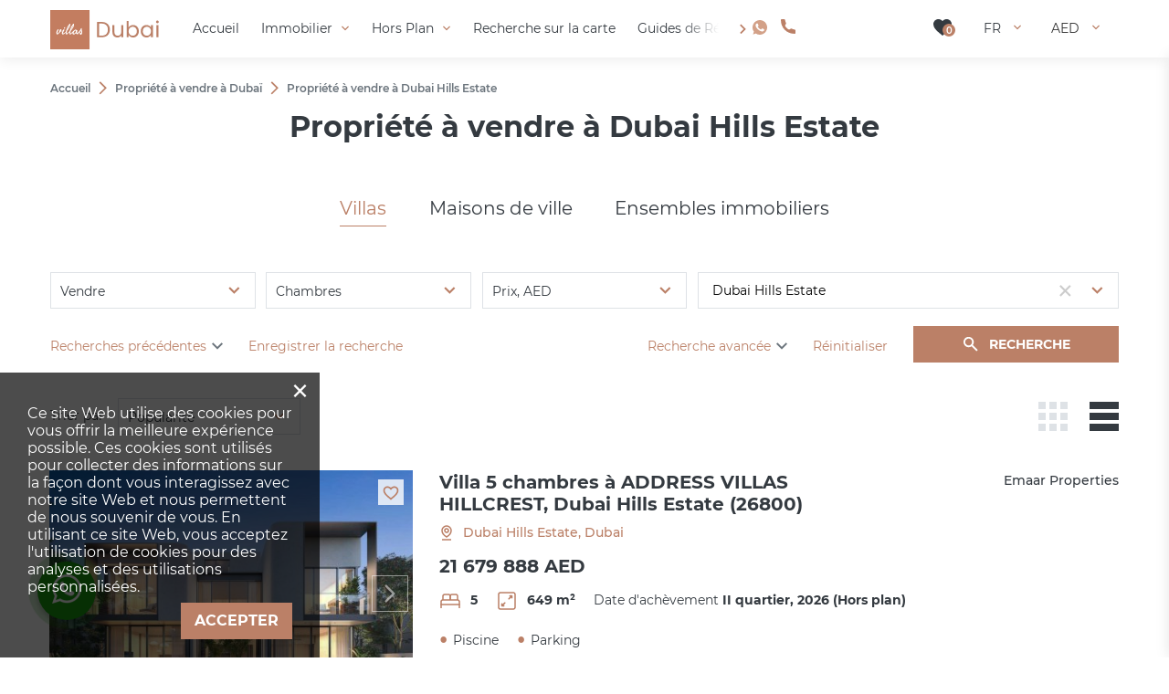

--- FILE ---
content_type: text/html; charset=utf-8
request_url: https://dubai-luxury.villas/fr/property/dubai-hills-estate/
body_size: 128299
content:
<!DOCTYPE html>
<html lang="fr" xml:lang="fr" dir="ltr">
<head>
	<title>Propriété à vendre à Dubai Hills Estate, EAU: immobilier à vendre | Dubai-Luxury.Villas</title>
	<meta name="keywords" content="" />
	<meta name="description" content="Villas et maisons à vendre à Dubai Hills Estate: options d'investissement et d'achat-vente sur Dubai-Luxury.Villas. Acheter une villa ou une maison à Dubai Hills Estate, EAU: les toutes dernières options d'investissement, prix, photos et descriptions de propriété." />
	<meta charset="UTF-8" />
	<meta name="viewport" content="width=device-width, initial-scale=1.0, user-scalable=no, maximum-scale=1">
	<link rel="icon" href="https://dubai-luxury.villas/fr/themes/realestate/favicon.ico" type="image/x-icon" />
	<script type="text/javascript">
		var THEME_URL='https://dubai-luxury.villas/fr/themes/realestate/';
		var ALIAS_URL='https://dubai-luxury.villas/fr';
	</script>
    <!-- Google Tag Manager -->
<script>(function(w,d,s,l,i){w[l]=w[l]||[];w[l].push({'gtm.start':
new Date().getTime(),event:'gtm.js'});var f=d.getElementsByTagName(s)[0],
j=d.createElement(s),dl=l!='dataLayer'?'&l='+l:'';j.async=true;j.src=
'https://www.googletagmanager.com/gtm.js?id='+i+dl;f.parentNode.insertBefore(j,f);
})(window,document,'script','dataLayer','GTM-PFGJGM6M');</script>
<!-- End Google Tag Manager -->

		<!--[if lt IE 8]>
	<div style=' clear: both; text-align:center; position: relative;'>
		<a href="http://www.microsoft.com/windows/internet-explorer/default.aspx?ocid=ie6_countdown_bannercode"><img src="http://storage.ie6countdown.com/assets/100/images/banners/warning_bar_0000_us.jpg" border="0" alt="" /></a>
	</div>
	<![endif]-->
	<script src="//code.jivosite.com/widget/OoaSJfB7gy" async></script>
<link rel="canonical" href="https://dubai-luxury.villas/fr/property/dubai-hills-estate/">
<script src="https://dubai-luxury.villas/fr/plugins/kitshop/js/kitshop.js"></script>
<script type="text/javascript" src="https://dubai-luxury.villas/fr/themes/realestate/languages/FR/FR.js" ></script>
<link rel="apple-touch-icon" sizes="57x57" href="https://dubai-luxury.villas/fr/themes/realestate/images/favicons/apple-icon-57x57.png">
<link rel="apple-touch-icon" sizes="60x60" href="https://dubai-luxury.villas/fr/themes/realestate/images/favicons/apple-icon-60x60.png">
<link rel="apple-touch-icon" sizes="72x72" href="https://dubai-luxury.villas/fr/themes/realestate/images/favicons/apple-icon-72x72.png">
<link rel="apple-touch-icon" sizes="76x76" href="https://dubai-luxury.villas/fr/themes/realestate/images/favicons/apple-icon-76x76.png">
<link rel="apple-touch-icon" sizes="114x114" href="https://dubai-luxury.villas/fr/themes/realestate/images/favicons/apple-icon-114x114.png">
<link rel="apple-touch-icon" sizes="120x120" href="https://dubai-luxury.villas/fr/themes/realestate/images/favicons/apple-icon-120x120.png">
<link rel="apple-touch-icon" sizes="144x144" href="https://dubai-luxury.villas/fr/themes/realestate/images/favicons/apple-icon-144x144.png">
<link rel="apple-touch-icon" sizes="152x152" href="https://dubai-luxury.villas/fr/themes/realestate/images/favicons/apple-icon-152x152.png">
<link rel="apple-touch-icon" sizes="180x180" href="https://dubai-luxury.villas/fr/themes/realestate/images/favicons/apple-icon-180x180.png">
<link rel="icon" type="image/png" sizes="192x192"  href="https://dubai-luxury.villas/fr/themes/realestate/images/favicons/android-icon-192x192.png">
<link rel="icon" type="image/png" sizes="32x32" href="https://dubai-luxury.villas/fr/themes/realestate/images/favicons/favicon-32x32.png">
<link rel="icon" type="image/png" sizes="96x96" href="https://dubai-luxury.villas/fr/themes/realestate/images/favicons/favicon-96x96.png">
<link rel="icon" type="image/png" sizes="16x16" href="https://dubai-luxury.villas/fr/themes/realestate/images/favicons/favicon-16x16.png">
<link rel="manifest" href="https://dubai-luxury.villas/fr/themes/realestate/images/favicons/manifest.json">
<meta name="msapplication-TileColor" content="#ffffff">
<meta name="msapplication-TileImage" content="/ms-icon-144x144.png">
<meta name="theme-color" content="#ffffff">
<meta property="og:title" content="Propriété à vendre à Dubai Hills Estate, EAU: immobilier à vendre" />
<meta property="og:site_name" content="Dubai-Luxury.Villas" />
<meta property="og:type" content="website" />
<meta property="og:url" content="https://dubai-luxury.villas/fr/property/dubai-hills-estate/" />
<meta property="og:locale" content="fr_FR" />
<meta property="og:description" content="Villas et maisons à vendre à Dubai Hills Estate: options d'investissement et d'achat-vente sur Dubai-Luxury.Villas. Acheter une villa ou une maison à Dubai Hills Estate, EAU: les toutes dernières options d'investissement, prix, photos et descriptions de propriété." />
<meta property="twitter:card" content="summary" />
<meta property="twitter:title" content="Propriété à vendre à Dubai Hills Estate, EAU: immobilier à vendre" />
<meta property="twitter:description" content="Villas et maisons à vendre à Dubai Hills Estate: options d'investissement et d'achat-vente sur Dubai-Luxury.Villas. Acheter une villa ou une maison à Dubai Hills Estate, EAU: les toutes dernières..." />
<link rel="alternate" hreflang="x-default" href="https://dubai-luxury.villas/property/dubai-hills-estate/" />
<link rel="alternate" hreflang="en" href="https://dubai-luxury.villas/property/dubai-hills-estate/" />
<link rel="alternate" hreflang="ru" href="https://dubai-luxury.villas/ru/property/dubai-hills-estate/" />
<link rel="alternate" hreflang="de" href="https://dubai-luxury.villas/de/property/dubai-hills-estate/" />
<link rel="alternate" hreflang="fa" href="https://dubai-luxury.villas/fa/property/dubai-hills-estate/" />
<link rel="alternate" hreflang="ar" href="https://dubai-luxury.villas/ar/property/dubai-hills-estate/" />
<link rel="alternate" hreflang="zh" href="https://dubai-luxury.villas/zh/property/dubai-hills-estate/" />
<link rel="alternate" hreflang="es" href="https://dubai-luxury.villas/es/property/dubai-hills-estate/" />
<link rel="alternate" hreflang="fr" href="https://dubai-luxury.villas/fr/property/dubai-hills-estate/" />
<link rel="alternate" hreflang="it" href="https://dubai-luxury.villas/it/property/dubai-hills-estate/" />
<link rel="alternate" hreflang="pt" href="https://dubai-luxury.villas/pt/property/dubai-hills-estate/" />
<link rel="alternate" hreflang="ro" href="https://dubai-luxury.villas/ro/property/dubai-hills-estate/" />
<link rel="alternate" hreflang="he" href="https://dubai-luxury.villas/he/property/dubai-hills-estate/" />
<link id="style-kit_theme_head.css" type="text/css" rel="stylesheet" href="https://dubai-luxury.villas/fr/themes/realestate/css/kit_theme_head.css">
<script id="script-kit_theme_head.js" type="text/javascript" src="https://dubai-luxury.villas/fr/themes/realestate/js/kit_theme_head.js" ></script>
<script type="text/javascript">var SHORT_CONTACT_FORMS = 1;</script>
</head>

<body class="white-header">
	<!-- Google Tag Manager (noscript) -->
<noscript><iframe src="https://www.googletagmanager.com/ns.html?id=GTM-PFGJGM6M"
height="0" width="0" style="display:none;visibility:hidden"></iframe></noscript>
<!-- End Google Tag Manager (noscript) -->

    

<div class="all_selects_options" style="position: absolute;left:0;"></div>

<div class="superwrapper">
    <header>
	    <div class="header">
            <div class="container">
            	<div class="row row_header">
						<div class="logo">
							<div>
								<a href="https://dubai-luxury.villas/fr/"><img src="https://dubai-luxury.villas/fr/themes/realestate/images/logo.svg" alt="Dubai-Luxury.Villas" title="Dubai-Luxury.Villas" ></a>
							</div>
						</div>
						<div class="mobile_menuer" onClick="showHideMobileMenu(this)"></div>

						<nav itemscope="" itemtype="http://www.schema.org/SiteNavigationElement">
							<div class="nav_left_scroll" onclick="rightNavScroll()"></div>
							<div class="nav_right_scroll" onclick="leftNavScroll()"></div>
							<ul class="main-menu" id="topnav"><li><a href="https://dubai-luxury.villas/fr/" itemprop="url"><span itemprop="name">Accueil</span></a></li><li><a href="https://dubai-luxury.villas/fr/property/" class="arrow" itemprop="url"><span itemprop="name">Immobilier</span></a><span class="arrow-submenu" onclick="showSubmenu(this)"></span><ul class="submenu"><li><a href="https://dubai-luxury.villas/fr/property/developments/" itemprop="url"><span itemprop="name">Nouveaux développements</span></a></li><li><a href="https://dubai-luxury.villas/fr/property/villas/" itemprop="url"><span itemprop="name">Villas</span></a></li><li><a href="https://dubai-luxury.villas/fr/property/townhouses/" itemprop="url"><span itemprop="name">Maisons de ville</span></a></li></ul></li><li><a href="https://dubai-luxury.villas/fr/property/developments/off-plan/" class="arrow" itemprop="url"><span itemprop="name">Hors Plan</span></a><span class="arrow-submenu" onclick="showSubmenu(this)"></span><ul class="submenu desktop_hide"><li><a href="https://dubai-luxury.villas/fr/property/cavalli-estates/" itemprop="url"><span itemprop="name">Cavalli Estates</span></a></li><li><a href="https://dubai-luxury.villas/fr/property/venice/" itemprop="url"><span itemprop="name">Venice</span></a></li><li><a href="https://dubai-luxury.villas/fr/property/raya-in-arabian-ranches-iii/" itemprop="url"><span itemprop="name">Raya in Arabian Ranches III</span></a></li><li><a href="https://dubai-luxury.villas/fr/property/jebel-ali-village/" itemprop="url"><span itemprop="name">Jebel Ali Village</span></a></li></ul><div class="main_submenu_project">
	<div class="submenu_project">
		<div class="items_project">
			<a href="https://dubai-luxury.villas/fr/property/developments/off-plan/" class="item_project all_project">
				<div class="background" style="background: url('https://dubai-luxury.villas/fr/uploads/images/2023-07/luxury-villas-off-plan_210x140.jpg'), lightgray 50% / cover no-repeat;">
					<span class="text">Projets sur plan</span>
				</div>
			</a>
			<a href="https://dubai-luxury.villas/fr/property/raya-in-arabian-ranches-iii/" class="item_project">
	<div class="background" style="background: url('https://dubai-luxury.villas/fr/uploads/images/2022-10/f5a0d3ead516b881467395174479043d_210x140.jpg'), lightgray 50% / cover no-repeat;">
		<div class="min_price">de 2 600 000 AED</div>
	</div>
	<div class="content">
		<span class="text">RAYA IN ARABIAN RANCHES III</span>
		<span class="point">Arabian Ranches 3, Dubai</span>
	</div>
</a><a href="https://dubai-luxury.villas/fr/property/venice/" class="item_project">
	<div class="background" style="background: url('https://dubai-luxury.villas/fr/uploads/images/2022-05/338d89d6070cb74d499031031869dd80_210x140.jpg'), lightgray 50% / cover no-repeat;">
		<div class="min_price">de 4 985 000 AED</div>
	</div>
	<div class="content">
		<span class="text">VENICE</span>
		<span class="point">Dubai Land, Dubai</span>
	</div>
</a><a href="https://dubai-luxury.villas/fr/property/cavalli-estates/" class="item_project">
	<div class="background" style="background: url('https://dubai-luxury.villas/fr/uploads/images/2022-05/fa23c21f2cdbb76f0dc688fd324c703b_210x140.jpg'), lightgray 50% / cover no-repeat;">
		<div class="min_price">de 19 797 000 AED</div>
	</div>
	<div class="content">
		<span class="text">CAVALLI ESTATES</span>
		<span class="point">DAMAC Hills, Dubai</span>
	</div>
</a><a href="https://dubai-luxury.villas/fr/property/jebel-ali-village/" class="item_project">
	<div class="background" style="background: url('https://dubai-luxury.villas/fr/uploads/images/2022-04/f1bf7e13e18a8678b6bf35c560ab89cb_210x140.jpg'), lightgray 50% / cover no-repeat;">
		<div class="min_price">de 2 799 999 AED</div>
	</div>
	<div class="content">
		<span class="text">JEBEL ALI VILLAGE</span>
		<span class="point">Sheikh Zayed Road, Dubai</span>
	</div>
</a>
		</div>
	</div>
</div></li><li><a href="https://dubai-luxury.villas/fr/search-on-map/" itemprop="url"><span itemprop="name">Recherche sur la carte</span></a></li><li><a href="https://dubai-luxury.villas/fr/guides/" class="arrow" itemprop="url"><span itemprop="name">Guides de Région</span></a><span class="arrow-submenu" onclick="showSubmenu(this)"></span><ul class="submenu desktop_hide"><li><a href="https://dubai-luxury.villas/fr/guides/tilal-al-ghaf/" itemprop="url"><span itemprop="name">Tilal Al Ghaf</span></a></li><li><a href="https://dubai-luxury.villas/fr/guides/arabianranches-3-area/" itemprop="url"><span itemprop="name">Arabian Ranches 3</span></a></li><li><a href="https://dubai-luxury.villas/fr/guides/damac-hills-area/" itemprop="url"><span itemprop="name">Damac Hills 2</span></a></li><li><a href="https://dubai-luxury.villas/fr/guides/dubai-land-area/" itemprop="url"><span itemprop="name">Dubai Land</span></a></li></ul><div class="main_submenu_area">
	<div class="submenu_area">
		<div class="items_area">
			<a href="https://dubai-luxury.villas/fr/guides/" class="item_area all_area" style="background: url('https://dubai-luxury.villas/fr/uploads/images/2023-07/luxury-villas-areas_210x140.jpg'), lightgray 50% / cover no-repeat;">
				<span class="text">Tous les domaines</span>
			</a>
			<a href="https://dubai-luxury.villas/fr/guides/tilal-al-ghaf/" class="item_area" style="background: url('https://dubai-luxury.villas/fr/uploads/images/2021-10/aa18da3e5edf1df217937fb658ec2d2a_210x140.jpg'), lightgray 50% / cover no-repeat;">
	<div class="min_price">de 1 195 000 AED</div>
	<div class="count_object">51 <span>objet</span></div>
	<div class="text">Tilal Al Ghaf</div>
</a><a href="https://dubai-luxury.villas/fr/guides/damac-hills-area/" class="item_area" style="background: url('https://dubai-luxury.villas/fr/uploads/images/2021-09/ddf323f6a473946baac99aa6dc079b2e_210x140.jpg'), lightgray 50% / cover no-repeat;">
	<div class="min_price">de 369 995 AED</div>
	<div class="count_object">91 <span>objet</span></div>
	<div class="text">Damac Hills (Akoya by DAMAC)</div>
</a><a href="https://dubai-luxury.villas/fr/guides/dubai-land-area/" class="item_area" style="background: url('https://dubai-luxury.villas/fr/uploads/images/2021-09/2d37c403a5d98a7138829744eaf3c50b_210x140.jpg'), lightgray 50% / cover no-repeat;">
	<div class="min_price">de 322 000 AED</div>
	<div class="count_object">125 <span>objets</span></div>
	<div class="text">Dubai Land</div>
</a><a href="https://dubai-luxury.villas/fr/guides/arabianranches-3-area/" class="item_area" style="background: url('https://dubai-luxury.villas/fr/uploads/images/2021-10/Screenshot_31_210x140.jpg'), lightgray 50% / cover no-repeat;">
	<div class="min_price">de 1 100 000 AED</div>
	<div class="count_object">55 <span>objets</span></div>
	<div class="text">Ranchs Arabes 3</div>
</a>
		</div>
	</div>
</div></li><li><a href="https://dubai-luxury.villas/fr/news/" itemprop="url"><span itemprop="name">Nouvelles</span></a></li><li><a href="https://dubai-luxury.villas/fr/faq/" itemprop="url"><span itemprop="name">FAQ</span></a></li></ul>
						</nav>

						<div class="items">
							<div class="header_wa"><a class="icon wa" href="https://wa.me/+97145710451" rel="nofollow" target="_blank"></a></div>
							<div class="header_phone"><a dir=ltr class="icon phone" href="tel:+97148732081" onclick="goals.register('HEADER_PHONE_EMAIL_CLICK')">+971 4873 2081</a></div>
							<div><a class="icon wishlist" href="https://dubai-luxury.villas/fr/wishlist/" onclick="goals.register('WISHLIST_CLICK');"><span class="wishlist_count">0</span></a></div>
							<div class="languages" onClick="openList(this)">
								<div class="current">FR</div>
								<ul class="list">
									<li><a href="https://dubai-luxury.villas/ru/property/dubai-hills-estate/">RU</a></li><li><a href="https://dubai-luxury.villas/property/dubai-hills-estate/">EN</a></li><li><a href="https://dubai-luxury.villas/de/property/dubai-hills-estate/">DE</a></li><li><a href="https://dubai-luxury.villas/fa/property/dubai-hills-estate/">FA</a></li><li><a href="https://dubai-luxury.villas/ar/property/dubai-hills-estate/">AR</a></li><li><a href="https://dubai-luxury.villas/zh/property/dubai-hills-estate/">ZH</a></li><li><a href="https://dubai-luxury.villas/es/property/dubai-hills-estate/">ES</a></li><li><a href="https://dubai-luxury.villas/it/property/dubai-hills-estate/">IT</a></li><li><a href="https://dubai-luxury.villas/pt/property/dubai-hills-estate/">PT</a></li><li><a href="https://dubai-luxury.villas/ro/property/dubai-hills-estate/">RO</a></li><li><a href="https://dubai-luxury.villas/he/property/dubai-hills-estate/">HE</a></li>
								</ul>
							</div>
							<div class="currencies" onClick="openList(this)">
								<div class="current">AED</div>
								<ul class="list">
									<li onclick="KITS.setActiveCurrency('EUR');">EUR</li><li onclick="KITS.setActiveCurrency('AED');">AED</li><li onclick="KITS.setActiveCurrency('USD');">USD</li><li onclick="KITS.setActiveCurrency('RUB');">RUB</li><li onclick="KITS.setActiveCurrency('GBP');">GBP</li>
								</ul>
							</div>
						</div>
					</div>

					<div class="mobile_menu" onClick="ShowHide('topnav')"></div>
			</div>
	    </div>
	</header>
	<div class="sticky_menu hidden"></div>
	<div id="mobile_menu">
		<div id="mobile_menu_wrapper"></div>
		<div class="submenu_block"></div>
		<div class="mobile_menu_bottom row">
			<div class="languages" onclick="showInfoListMenu(this)">
				<div class="current">FR</div>
				<div class="name-menu">Choisir la langue</div>
				<ul class="menu-block">
					<li><a href="https://dubai-luxury.villas/ru/property/dubai-hills-estate/">RU</a></li><li><a href="https://dubai-luxury.villas/property/dubai-hills-estate/">EN</a></li><li><a href="https://dubai-luxury.villas/de/property/dubai-hills-estate/">DE</a></li><li><a href="https://dubai-luxury.villas/fa/property/dubai-hills-estate/">FA</a></li><li><a href="https://dubai-luxury.villas/ar/property/dubai-hills-estate/">AR</a></li><li><a href="https://dubai-luxury.villas/zh/property/dubai-hills-estate/">ZH</a></li><li><a href="https://dubai-luxury.villas/es/property/dubai-hills-estate/">ES</a></li><li><a href="https://dubai-luxury.villas/it/property/dubai-hills-estate/">IT</a></li><li><a href="https://dubai-luxury.villas/pt/property/dubai-hills-estate/">PT</a></li><li><a href="https://dubai-luxury.villas/ro/property/dubai-hills-estate/">RO</a></li><li><a href="https://dubai-luxury.villas/he/property/dubai-hills-estate/">HE</a></li>
				</ul>
			</div>
			<div class="currencies" onclick="showInfoListMenu(this)">
				<div class="current">AED</div>
				<div class="name-menu">Monnaie</div>
				<ul class="menu-block link-block">
					<li onclick="KITS.setActiveCurrency('EUR');">EUR</li><li onclick="KITS.setActiveCurrency('AED');">AED</li><li onclick="KITS.setActiveCurrency('USD');">USD</li><li onclick="KITS.setActiveCurrency('RUB');">RUB</li><li onclick="KITS.setActiveCurrency('GBP');">GBP</li>
				</ul>
			</div>
		</div>
	</div>

<div class="main-holder">
<div class="container">
	<ul class="breadcrumbs" itemscope itemtype="http://schema.org/BreadcrumbList"><li itemprop="itemListElement" itemscope itemtype="http://schema.org/ListItem"><a href="https://dubai-luxury.villas/fr/" itemprop="item"><span itemprop="name">Accueil</span></a><meta itemprop="position" content="1" /></li><li class="divider"></li><li itemprop="itemListElement" itemscope itemtype="http://schema.org/ListItem"><a href="https://dubai-luxury.villas/fr/property/" itemprop="item"><span itemprop="name">Propriété à vendre à Dubaï</span></a><meta itemprop="position" content="2" /></li><li class="divider"></li><li itemprop="itemListElement" itemscope itemtype="http://schema.org/ListItem"><span itemprop="name">Propriété à vendre à Dubai Hills Estate</span><meta itemprop="position" content="3" /></li></ul>
	<h1 class="title-center">Propriété à vendre à Dubai Hills Estate</h1>
	<!-- NEW FORM -->
</div>
<div id="objects_search_tabbed" class="objects_search tabbed wrapper-form">
	<div class="container mobile"><a class="btn btn-icon icon-search w100" onClick="openHideMobileForm(this)">Recherche</a></div>
	<div class="mobile-full-window">
		<div class="title-window">Recherche</div>
		<div class="tabs">
			<div class="stripe">
				<div class="container">
					<ul class="navigation">
						<li onClick="e('mobile_tab_switcher').setValue(0);projectSearchTabChanged();">Villas</li><li onClick="e('mobile_tab_switcher').setValue(1);projectSearchTabChanged();">Maisons de ville</li><li onClick="e('mobile_tab_switcher').setValue(2);projectSearchTabChanged();">Ensembles immobiliers</li>
					</ul>
					<select size="1" id="mobile_tab_switcher" data-search-from="1000" onChange="setTab(e('objects_search_tabbed'),this.value)">
						<option value="0" selected>Villas</option>
<option value="1" >Maisons de ville</option>
<option value="2" >Ensembles immobiliers</option>

					</select>
				</div>
			</div>
			<div class="items">
				<div class="tab container">
					<form action="https://dubai-luxury.villas/fr/property/" data-action="https://dubai-luxury.villas/fr/property/" data-map-action="https://dubai-luxury.villas/fr/search-on-map/" method="GET">
						<input name="tab" type="hidden" value="villa">
						<div class="simple">
							<div>
								<select size="1" name="prj_deal" placeholder="type d'opération" data-search-from="20">
								<option value="" >&nbsp;</option>
<option value="1" >Louer</option>
<option value="2" selected>Vendre</option>

								</select>
								<input name="search" type="hidden" value="">
							</div>
							<div>
								<select size="1" name="prj_bedrooms[]" multiple placeholder="Chambres" data-search-from="20">
								<option value="1" >1</option>
<option value="2" >2</option>
<option value="3" >3</option>
<option value="4" >4</option>
<option value="5" >5</option>
<option value="6" >6</option>
<option value="7" >7</option>
<option value="8" >8</option>

								</select>
							</div>
							<div>
								<div class="range_popup" placeholder="">
										 <span onClick="openRange(this)">Prix, AED</span>
									<div class="list">
										<input name="price_from" type="text" value="" placeholder="de">&nbsp;-&nbsp;<input name="price_to" type="text" value="" placeholder="max.">
									</div>
								</div>
							</div>
							<div class="m2 double">
								<div class="regions_select">
									<input type="text" name="region" class="w100" placeholder="Ville, région, district, l'ensemble immobilier" value="Dubai Hills Estate" autocomplete="off">
									<div class="clear"></div>
									<div class="options"></div>
									<input name="prj_region[]" type="hidden" value="">
									<input name="prj_district" type="hidden" value="">
									<input name="prj_community" type="hidden" value="20">
									<input name="prj_id" type="hidden" value="">
									<div class="opener"></div>
								</div>
							</div>
						</div>
						<div class="advanced">
							<div>
								<select size="1" name="prj_status" placeholder="Statut de la propriété" data-search-from="20">
								<option value="" selected>&nbsp;</option>
<option value="1" >New building</option>
<option value="2" >Secondary</option>

								</select>
							</div>
							<div>
								<select size="1" name="prj_rooms[]" multiple placeholder="des chambres" data-search-from="20">
								<option value="2" >2</option>
<option value="3" >3</option>
<option value="4" >4</option>
<option value="5" >5</option>
<option value="6" >6</option>
<option value="7" >7</option>

								</select>
							</div>
							<div>
								<select size="1" name="prj_bathrooms[]" multiple placeholder="Salles de bain" data-search-from="20">
								<option value="2" >2</option>
<option value="3" >3</option>
<option value="4" >4</option>
<option value="5" >5</option>
<option value="6" >6</option>
<option value="7" >7</option>
<option value="8" >8</option>
<option value="9" >9</option>
<option value="10" >10</option>

								</select>
							</div>
							<div class="double m2">
								<div class="range">
									<span>Espace de vie</span>
									<input name="prj_square_from" type="text" value="" placeholder="de">-<input name="prj_square_to" type="text" value="" placeholder="max.">
								</div>
							</div>
							<div>
								<select size="1" name="prj_installment" placeholder="échelonnement" data-search-from="20">
								<option value="" selected>&nbsp;</option>
<option value="1" >Oui</option>
<option value="0" >Non</option>

								</select>
							</div>
							<div class="double">
								<div class="range">
									<span>Total d'étages</span>
									<input name="prj_floorstotal_from" type="text" value="" placeholder="de">-<input name="prj_floorstotal_to" type="text" value="" placeholder="max.">
								</div>
							</div>
							<div class="double m2">
								<div class="range">
									<span>Superficie</span>
									<input name="prj_square_land_from" type="text" value="" placeholder="de">-<input name="prj_square_land_to" type="text" value="" placeholder="max.">
								</div>
							</div>
							<div>
								<select size="1" name="prj_buildend[]" multiple placeholder="Date d'achèvement" data-search-from="20">
								
								</select>
							</div>
							<div class="double m2">
								<div class="range">
									<span>de la mer, m</span>
									<input name="prj_tosea_from" type="text" value="" placeholder="de">-<input name="prj_tosea_to" type="text" value="" placeholder="max.">
								</div>
							</div>
							<div class="double m2">
								<div class="range">
									<span>à l' aéroport, km</span>
									<input name="prj_toairport_from" type="text" value="" placeholder="de">-<input name="prj_toairport_to" type="text" value="" placeholder="max.">
								</div>
							</div>
							<div>
								<input name="id" type="text" value="" placeholder="Recherche par ID">
							</div>
							<div class="break"></div>
							<div><!-- pool -->
								<input id="cv_prj_o_146" name="prj_o_146" type="checkbox" value="1" ><label for="cv_prj_o_146">Piscine</label>
							</div>
							<div><!-- balcony -->
								<input id="cv_prj_o_300" name="prj_o_300" type="checkbox" value="1" ><label for="cv_prj_o_300">Balcon</label>
							</div>
							<div><!-- terrace -->
								<input id="cv_prj_o_125" name="prj_o_125" type="checkbox" value="1" ><label for="cv_prj_o_125">Terrasse</label>
							</div>
							<div><!-- parking -->
								<input id="cv_prj_o_108" name="prj_o_108" type="checkbox" value="1" ><label for="cv_prj_o_108">Parking</label>
							</div>
							<div><!-- elevator -->
								<input id="cv_prj_o_97" name="prj_o_97" type="checkbox" value="1" ><label for="cv_prj_o_97">Ascenseur</label>
							</div>
							<div><!-- first sea line -->
								<input id="cv_prj_o_541" name="prj_o_541" type="checkbox" value="1" ><label for="cv_prj_o_541">Première ligne de mer</label>
							</div>
							<div><!-- second sea line -->
								<input id="cv_prj_o_542" name="prj_o_542" type="checkbox" value="1" ><label for="cv_prj_o_542">Deuxième ligne de la mer</label>
							</div>
							<div class="mb0"></div><div class="mb0"></div><div class="mb0"></div>
						</div>
					</form>
				</div>
				<div class="tab container">
					<form action="https://dubai-luxury.villas/fr/property/" data-action="https://dubai-luxury.villas/fr/property/" data-map-action="https://dubai-luxury.villas/fr/search-on-map/" method="GET">
						<input name="tab" type="hidden" value="townhouse">
						<div class="simple">
							<div>
								<select size="1" name="prj_deal" placeholder="type d'opération" data-search-from="20">
								<option value="" >&nbsp;</option>
<option value="1" >Louer</option>
<option value="2" selected>Vendre</option>

								</select>
								<input name="search" type="hidden" value="">
							</div>
							<div>
								<select size="1" name="prj_bedrooms[]" multiple placeholder="Chambres" data-search-from="20">
								<option value="1" >1</option>
<option value="2" >2</option>
<option value="3" >3</option>
<option value="4" >4</option>
<option value="5" >5</option>
<option value="6" >6</option>
<option value="7" >7</option>
<option value="8" >8</option>

								</select>
							</div>
							<div>
								<div class="range_popup" placeholder="">
										 <span onClick="openRange(this)">Prix, AED</span>
									<div class="list">
										<input name="price_from" type="text" value="" placeholder="de">&nbsp;-&nbsp;<input name="price_to" type="text" value="" placeholder="max.">
									</div>
								</div>
							</div>
							<div class="m2 double">
								<div class="regions_select">
									<input type="text" name="region" class="w100" placeholder="Ville, quartier, région" value="Dubai Hills Estate" autocomplete="off">
									<div class="clear"></div>
									<div class="options"></div>
									<input name="prj_region[]" type="hidden" value="">
									<input name="prj_district" type="hidden" value="">
									<input name="prj_community" type="hidden" value="20">
									<div class="opener"></div>
								</div>
							</div>
						</div>
						<div class="advanced">
							<div>
								<select size="1" name="prj_status" placeholder="Statut de la propriété" data-search-from="20">
								<option value="" selected>&nbsp;</option>
<option value="1" >New building</option>
<option value="2" >Secondary</option>

								</select>
							</div>
							<div>
								<select size="1" name="prj_rooms[]" multiple placeholder="des chambres" data-search-from="20">
								<option value="2" >2</option>
<option value="3" >3</option>
<option value="4" >4</option>
<option value="5" >5</option>
<option value="6" >6</option>
<option value="7" >7</option>

								</select>
							</div>
							<div>
								<select size="1" name="prj_bathrooms[]" multiple placeholder="Salles de bain" data-search-from="20">
								<option value="2" >2</option>
<option value="3" >3</option>
<option value="4" >4</option>
<option value="5" >5</option>
<option value="6" >6</option>
<option value="7" >7</option>
<option value="8" >8</option>
<option value="9" >9</option>
<option value="10" >10</option>

								</select>
							</div>
							<div class="double m2">
								<div class="range">
									<span>Espace de vie</span>
									<input name="prj_square_from" type="text" value="" placeholder="de">-<input name="prj_square_to" type="text" value="" placeholder="max.">
								</div>
							</div>
							<div>
								<select size="1" name="prj_installment" placeholder="échelonnement" data-search-from="20">
								<option value="" selected>&nbsp;</option>
<option value="1" >Oui</option>
<option value="0" >Non</option>

								</select>
							</div>
							<div class="double">
								<div class="range">
									<span>Total d'étages</span>
									<input name="prj_floorstotal_from" type="text" value="" placeholder="de">-<input name="prj_floorstotal_to" type="text" value="" placeholder="max.">
								</div>
							</div>
							<div class="double m2">
								<div class="range">
									<span>Superficie</span>
									<input name="prj_square_land_from" type="text" value="" placeholder="de">-<input name="prj_square_land_to" type="text" value="" placeholder="max.">
								</div>
							</div>
							<div>
								<select size="1" name="prj_buildend[]" multiple placeholder="Date d'achèvement" data-search-from="20">
								
								</select>
							</div>
							<div class="double m2">
								<div class="range">
									<span>de la mer, m</span>
									<input name="prj_tosea_from" type="text" value="" placeholder="de">-<input name="prj_tosea_to" type="text" value="" placeholder="max.">
								</div>
							</div>
							<div class="double m2">
								<div class="range">
									<span>à l' aéroport, km</span>
									<input name="prj_toairport_from" type="text" value="" placeholder="de">-<input name="prj_toairport_to" type="text" value="" placeholder="max.">
								</div>
							</div>
							<div>
								<input name="id" type="text" value="" placeholder="Recherche par ID">
							</div>
							<div class="break"></div>
							<div><!-- pool -->
								<input id="cv_prj_o_146" name="prj_o_146" type="checkbox" value="1" ><label for="cv_prj_o_146">Piscine</label>
							</div>
							<div><!-- balcony -->
								<input id="cv_prj_o_300" name="prj_o_300" type="checkbox" value="1" ><label for="cv_prj_o_300">Balcon</label>
							</div>
							<div><!-- terrace -->
								<input id="cv_prj_o_125" name="prj_o_125" type="checkbox" value="1" ><label for="cv_prj_o_125">Terrasse</label>
							</div>
							<div><!-- parking -->
								<input id="cv_prj_o_108" name="prj_o_108" type="checkbox" value="1" ><label for="cv_prj_o_108">Parking</label>
							</div>
							<div><!-- elevator -->
								<input id="cv_prj_o_97" name="prj_o_97" type="checkbox" value="1" ><label for="cv_prj_o_97">Ascenseur</label>
							</div>
							<div><!-- first sea line -->
								<input id="cv_prj_o_541" name="prj_o_541" type="checkbox" value="1" ><label for="cv_prj_o_541">Première ligne de mer</label>
							</div>
							<div><!-- second sea line -->
								<input id="cv_prj_o_542" name="prj_o_542" type="checkbox" value="1" ><label for="cv_prj_o_542">Deuxième ligne de la mer</label>
							</div>
							<div class="mb0"></div><div class="mb0"></div><div class="mb0"></div>
						</div>
					</form>
				</div>
				<div class="tab container">
					<form action="https://dubai-luxury.villas/fr/property/" data-action="https://dubai-luxury.villas/fr/property/" data-map-action="https://dubai-luxury.villas/fr/search-on-map/" method="GET">
						<input name="tab" type="hidden" value="complex">
						<input name="search" type="hidden" value="">
						<div class="simple">
							<div>
								<select size="1" name="prj_bedrooms[]" multiple placeholder="Chambres" data-search-from="20">
									<option value="1" >1</option>
<option value="2" >2</option>
<option value="3" >3</option>
<option value="4" >4</option>
<option value="5" >5</option>
<option value="6" >6</option>
<option value="7" >7</option>
<option value="8" >8</option>

								</select>
							</div>
							<div>
								<div class="range_popup" placeholder="">
										 <span onClick="openRange(this)">Prix, AED</span>
									<div class="list">
										<input name="price_from" type="text" value="" placeholder="de">&nbsp;-&nbsp;<input name="price_to" type="text" value="" placeholder="max.">
									</div>
								</div>
							</div>
							<div>
								<div class="range_popup">
									<span onClick="openRange(this)">de la mer, m</span>
									<div class="list">
										<input name="prj_tosea_from" type="text" value="" placeholder="de">-<input name="prj_tosea_to" type="text" value="" placeholder="max.">
									</div>
								</div>
							</div>
							<div class="m2 double">
								<div class="regions_select">
									<input type="text" name="region" class="w100" placeholder="Ville, région, district, l'ensemble immobilier" value="Dubai Hills Estate" autocomplete="off">
									<div class="clear"></div>
									<div class="options"></div>
									<input name="prj_region[]" type="hidden" value="">
									<input name="prj_district" type="hidden" value="">
									<input name="prj_community" type="hidden" value="20">
									<input name="prj_id" type="hidden" value="">
									<div class="opener"></div>
								</div>
							</div>
						</div>
						<div class="advanced">
							<div>
								<select size="1" name="prj_ready" placeholder="Étape de construction" data-search-from="20">
									<option value="">Étape de construction</option>
									<option value="0" >Hors plan</option>
<option value="1" >Compléter</option>

								</select>
							</div>
							<div class="double">
								<select size="1" name="prj_builder" placeholder="Promoteur" data-search-from="20">
									<option value="">Promoteur</option>
									<option value="27762" >Expo City Dubai</option>
<option value="27597" >Arada</option>
<option value="26915" >Jumeirah Golf Estates</option>
<option value="26751" >Dubai South Properties</option>
<option value="26717" >G&Co Properties</option>
<option value="26711" >Wellington Development</option>
<option value="26528" >Nshama</option>
<option value="26487" >Union Properties</option>
<option value="26104" >Ellington Properties</option>
<option value="26103" >Al Barari Development</option>
<option value="26048" >Falconcity of Wonders LLC</option>
<option value="26003" >IFA Hotels & Resorts (IFA HR)</option>
<option value="25962" >Dar Al Arkan</option>
<option value="25957" >Meydan Group</option>
<option value="25961" >Sobha Realty</option>
<option value="25958" >Majid Al Futtaim</option>
<option value="25953" >Emaar Properties</option>
<option value="25922" >Reportage Properties LLC</option>
<option value="25915" >Meraas Holding LLC</option>
<option value="25913" >Nakheel Properties</option>
<option value="25911" >Forum Group Holding</option>
<option value="25910" >Al Sharq Investment Group</option>
<option value="25916" >MAG Property Development</option>
<option value="25917" >Damac Properties</option>
<option value="25894" >Dubai Properties</option>
<option value="25893" >Select Group</option>

								</select>
							</div>
							<div>
								<select size="1" name="prj_rooms[]" multiple placeholder="des chambres" data-search-from="20">
								<option value="2" >2</option>
<option value="3" >3</option>
<option value="4" >4</option>
<option value="5" >5</option>
<option value="6" >6</option>
<option value="7" >7</option>

								</select>
							</div>
							<div>
								<select size="1" name="prj_bathrooms[]" multiple placeholder="Salles de bain" data-search-from="20">
									<option value="2" >2</option>
<option value="3" >3</option>
<option value="4" >4</option>
<option value="5" >5</option>
<option value="6" >6</option>
<option value="7" >7</option>
<option value="8" >8</option>
<option value="9" >9</option>
<option value="10" >10</option>

								</select>
							</div>
									<div>
								<div class="range_popup">
									<span onClick="openRange(this)">Espace de vie</span>
									<div class="list">
										<input name="prj_square_from" type="text" value="" placeholder="de">-<input name="prj_square_to" type="text" value="" placeholder="max.">
									</div>
								</div>
							</div>
							<div class="double">
								<select size="1" name="prj_installment" placeholder="échelonnement" data-search-from="20">
								<option value="" selected>&nbsp;</option>
<option value="1" >Oui</option>
<option value="0" >Non</option>

								</select>
							</div>
							<div class="double m2">
								<div class="range">
									<span>à l' aéroport, km</span>
									<input name="prj_toairport_from" type="text" value="" placeholder="de">-<input name="prj_toairport_to" type="text" value="" placeholder="max.">
								</div>
							</div>
							<div>
								<select size="1" name="prj_buildend[]" multiple placeholder="Date d'achèvement" data-search-from="20">
								<option value="2010,IV" >IV quartier, 2010</option>
<option value="2012,I" >I quartier, 2012</option>
<option value="2013,III" >III quartier, 2013</option>
<option value="2013,IV" >IV quartier, 2013</option>
<option value="2015,IV" >IV quartier, 2015</option>
<option value="2016,II" >II quartier, 2016</option>
<option value="2016,III" >III quartier, 2016</option>
<option value="2017,III" >III quartier, 2017</option>
<option value="2017,IV" >IV quartier, 2017</option>
<option value="2018,I" >I quartier, 2018</option>
<option value="2018,II" >II quartier, 2018</option>
<option value="2018,III" >III quartier, 2018</option>
<option value="2018,IV" >IV quartier, 2018</option>
<option value="2019,I" >I quartier, 2019</option>
<option value="2019,II" >II quartier, 2019</option>
<option value="2019,III" >III quartier, 2019</option>
<option value="2019,IV" >IV quartier, 2019</option>
<option value="2020,I" >I quartier, 2020</option>
<option value="2020,II" >II quartier, 2020</option>
<option value="2020,III" >III quartier, 2020</option>
<option value="2020,IV" >IV quartier, 2020</option>
<option value="2021,I" >I quartier, 2021</option>
<option value="2021,II" >II quartier, 2021</option>
<option value="2021,III" >III quartier, 2021</option>
<option value="2021,IV" >IV quartier, 2021</option>
<option value="2022,I" >I quartier, 2022</option>
<option value="2022,II" >II quartier, 2022</option>
<option value="2022,III" >III quartier, 2022</option>
<option value="2022,IV" >IV quartier, 2022</option>
<option value="2023,I" >I quartier, 2023</option>
<option value="2023,II" >II quartier, 2023</option>
<option value="2023,III" >III quartier, 2023</option>
<option value="2023,IV" >IV quartier, 2023</option>
<option value="2024,I" >I quartier, 2024</option>
<option value="2024,II" >II quartier, 2024</option>
<option value="2024,III" >III quartier, 2024</option>
<option value="2024,IV" >IV quartier, 2024</option>
<option value="2025,I" >I quartier, 2025</option>
<option value="2025,II" >II quartier, 2025</option>
<option value="2025,III" >III quartier, 2025</option>
<option value="2025,IV" >IV quartier, 2025</option>
<option value="2026,I" >I quartier, 2026</option>
<option value="2026,II" >II quartier, 2026</option>
<option value="2026,III" >III quartier, 2026</option>
<option value="2026,IV" >IV quartier, 2026</option>
<option value="2027,I" >I quartier, 2027</option>
<option value="2027,II" >II quartier, 2027</option>

								</select>
							</div>
							<div class="double m2">
								<div class="range">
									<span>Total d'étages</span>
									<input name="prj_floorstotal_from" type="text" value="" placeholder="de">-<input name="prj_floorstotal_to" type="text" value="" placeholder="max.">
								</div>
							</div>
							<div class="double">
								<input name="id" type="text" value="" placeholder="Recherche par ID">
							</div>
							<div class="break"></div>
							<div><!-- pool -->
								<input id="cj_prj_o_146" name="prj_o_146" type="checkbox" value="1" ><label for="cj_prj_o_146">Piscine</label>
							</div>
							<div><!-- balcony -->
								<input id="cj_prj_o_300" name="prj_o_300" type="checkbox" value="1" ><label for="cj_prj_o_300">Balcon</label>
							</div>
							<div><!-- terrace -->
								<input id="cj_prj_o_125" name="prj_o_125" type="checkbox" value="1" ><label for="cj_prj_o_125">Terrasse</label>
							</div>
							<div><!-- parking -->
								<input id="cj_prj_o_108" name="prj_o_108" type="checkbox" value="1" ><label for="cj_prj_o_108">Parking</label>
							</div>
							<div><!-- elevator -->
								<input id="cj_prj_o_97" name="prj_o_97" type="checkbox" value="1" ><label for="cj_prj_o_97">Ascenseur</label>
							</div>
							<div><!-- first sea line -->
								<input id="cj_prj_o_541" name="prj_o_541" type="checkbox" value="1" ><label for="cj_prj_o_541">Première ligne de mer</label>
							</div>
							<div><!-- second sea line -->
								<input id="cj_prj_o_542" name="prj_o_542" type="checkbox" value="1" ><label for="cj_prj_o_542">Deuxième ligne de la mer</label>
							</div>
							<div class="mb0"></div><div class="mb0"></div><div class="mb0"></div>
						</div>
					</form>
				</div>
			</div>
		</div>
		<div class="container controls">
			<div class="searches">
				<a onClick="showPreviousSearches(this.parentNode)">Recherches précédentes</a>
				<div class="holder"></div>
			</div>
			<div class="savesearch">
				<a onClick="saveObjectsSearch(e('objects_search_tabbed'))">Enregistrer la recherche</a>
			</div>
			<div class="advanced_search">
				<a class="more" onClick="switchClass(e('objects_search_tabbed'),'open')">Recherche avancée</a>
			</div>
			<div class="clear">
				<a href="https://dubai-luxury.villas/fr/property/dubai-hills-estate/">Réinitialiser</a>
			</div>
			<div class="submit mobile-hide">
				<a class="btn btn-icon icon-search" onClick="searchSubmit()">Recherche</a>
			</div>
		</div>
		<div class="mobile-full-window-buttons">
			<a class="btn w100" onClick="searchSubmit()">Trouver</a>
			<a class="btn w100 black border-white" onClick="openHideMobileForm(this)">Arrière</a>
		</div>
	</div>
</div>
<script type="text/javascript">
	window.addEventListener('DOMContentLoaded',function(){
		initializeTabs(document.querySelector('.objects_search.tabbed'),0);
		//openAdvancedSearch();
		});
	document.addEventListener('click',function(){closePreviousSearches();});
</script>
<div class="popup" id="save_search">
	<div class="popup_content">
		<div class="close" onclick="closePopup(this);"></div>
		<div class="holder">
			<div class="title">Enregistrer la recherche</div>
			<input type="text" name="name" placeholder="nom de la recherche" data-obligatory="1">
			<div class="submit_group">
				<a class="btn wide" onclick="saveSearchSubmit()">Sauvegarder</a>
				<div class="ajax_result"></div>
			</div>
		</div>
	</div>
</div>
<div class="container">
	<div class="row">
		<div class="page_content" id="objects">
        	<div class="objects_controls">
	<div class="sort">
		<span>Trier par</span><select size="1"  data-search-from="10" data-placeholder="Trier par" onChange="setSortMode(this.value,'objects_sort',true,this,'objects_sort')">
			<option value="">&nbsp;</option>
			<option value="popularity_desc" selected>Popularité</option>
<option value="name_asc" >Nom</option>
<option value="date_desc" >Date</option>
<option value="price_asc" >Prix (bas à élevés)</option>
<option value="price_desc" >Prix (élevés à bas )</option>

		</select>
	</div>
	<div class="view">
		<div class="grid" onClick="setViewMode('grid',this,'objects_view')"></div>
		<div class="list active" onClick="setViewMode('list',this,'objects_view')"></div>
	</div>
</div><div class="objects-list switchable listview">
	<ul>
		<li data-object="26800" itemscope itemtype="https://schema.org/RealEstateListing">
	<meta itemprop="dateModified" content="2022.09.15 14:19">
	<meta itemprop="url" content="https://dubai-luxury.villas/fr/property/address-villas-hillcrest/26800/">
	<div class="image" itemscope itemtype="https://schema.org/ImageObject">
		<div class="labels"></div>
		<div class="favourite" onclick="add_to_wishlist(26800,this,true);" title="Enregistrer à ma liste de souhaits"></div>
		<a href="https://dubai-luxury.villas/fr/property/address-villas-hillcrest/26800/"><div class="thumb" itemprop="thumbnailUrl" content="https://dubai-luxury.villas/fr/uploads/images/2022-09/498f26bb980e2cce4540dce3c9abf031_480x320.jpg" style="background-image:url('https://dubai-luxury.villas/fr/uploads/images/2022-09/498f26bb980e2cce4540dce3c9abf031_480x320.jpg')"></div></a>
		<div class="prev" onclick="initObjectListGallery(26800,this,-1);"></div>
		<div class="next" onclick="initObjectListGallery(26800,this,1);"></div>
		<div class="circle_loader"><svg aria-hidden="true" data-prefix="fas" data-icon="spinner" class="spinner" role="img" xmlns="http://www.w3.org/2000/svg" viewBox="0 0 512 512"><path fill="currentColor" d="M304 48c0 26.51-21.49 48-48 48s-48-21.49-48-48 21.49-48 48-48 48 21.49 48 48zm-48 368c-26.51 0-48 21.49-48 48s21.49 48 48 48 48-21.49 48-48-21.49-48-48-48zm208-208c-26.51 0-48 21.49-48 48s21.49 48 48 48 48-21.49 48-48-21.49-48-48-48zM96 256c0-26.51-21.49-48-48-48S0 229.49 0 256s21.49 48 48 48 48-21.49 48-48zm12.922 99.078c-26.51 0-48 21.49-48 48s21.49 48 48 48 48-21.49 48-48c0-26.509-21.491-48-48-48zm294.156 0c-26.51 0-48 21.49-48 48s21.49 48 48 48 48-21.49 48-48c0-26.509-21.49-48-48-48zM108.922 60.922c-26.51 0-48 21.49-48 48s21.49 48 48 48 48-21.49 48-48-21.491-48-48-48z"></path></svg></div>
	</div>
	<div class="info">
		<div itemprop="name" class="title"><a href="https://dubai-luxury.villas/fr/property/address-villas-hillcrest/26800/">Villa 5 chambres à ADDRESS VILLAS HILLCREST, Dubai Hills Estate (26800)</a></div>
		<div class="location"><a href="https://dubai-luxury.villas/fr/guides/dubai-hills-estate-area/">Dubai Hills Estate, Dubai</a></div>
		<div class="price"><span>21 679 888 AED</span></div>
		
		<div class="params"><span class="bedrooms"><span class="bold">5</span></span><span class="area"><span class="bold">649 m&sup2;</span></span><span class="finish">Date d'achèvement <span class="bold">II quartier, 2026 (Hors plan)</span></span></div>
		<div class="characteristics hide_on_grid"><span>Piscine</span><span>Parking</span></div>
		<!--div class="excerpt"> <a href="https://dubai-luxury.villas/fr/property/address-villas-hillcrest/26800/">Détails</a></div-->
		
		<div class="builder"><a href="https://dubai-luxury.villas/fr/construction-companies/emaar-properties/">Emaar Properties</a></div>
		
		<div class="links"><div class="contact-phone"><a href="tel:+97148732081" class="contact-agent-link">Appeler</a></div><div class="contact"><a class="brochure-link" onclick="getBrochure('26800', 'Get Brochure','dubai-luxury.villas/fr/property/address-villas-hillcrest/?download')">Brochure</a></div><div class="contact-whatsapp"><a href="https://api.whatsapp.com/send?l=fr&phone=97145710451&text=Bonjour%2C+pouvez-vous+m%27informer+sur+la+propri%C3%A9t%C3%A9+sur+votre+site+web+https%3A%2F%2Fdubai-luxury.villas%0A%0APropri%C3%A9t%C3%A9%3A+Villa+%2826800%29+%C3%A0+Dubai+Hills+Estate%2C+Dubai%0APrix%3A+21679888+AED%0ALien%3A+https%3A%2F%2Fdubai-luxury.villas%2Ffr%2Fproperty%2Faddress-villas-hillcrest%2F26800%2F" class="contact-whatsapp-link" rel="nofollow">WhatsApp</a></div></div>
	</div>
</li><li data-object="25337" itemscope itemtype="https://schema.org/RealEstateListing">
	<meta itemprop="dateModified" content="2023.08.04 17:29">
	<meta itemprop="url" content="https://dubai-luxury.villas/fr/property/parkway-vistas/25337/">
	<div class="image" itemscope itemtype="https://schema.org/ImageObject">
		<div class="labels"></div>
		<div class="favourite" onclick="add_to_wishlist(25337,this,true);" title="Enregistrer à ma liste de souhaits"></div>
		<a href="https://dubai-luxury.villas/fr/property/parkway-vistas/25337/"><div class="thumb" itemprop="thumbnailUrl" content="https://dubai-luxury.villas/fr/uploads/images/2021-10/e96a0f1d3ff3fe361bb8a7213fbccbc7_480x320.jpg" style="background-image:url('https://dubai-luxury.villas/fr/uploads/images/2021-10/e96a0f1d3ff3fe361bb8a7213fbccbc7_480x320.jpg')"></div></a>
		<div class="prev" onclick="initObjectListGallery(25337,this,-1);"></div>
		<div class="next" onclick="initObjectListGallery(25337,this,1);"></div>
		<div class="circle_loader"><svg aria-hidden="true" data-prefix="fas" data-icon="spinner" class="spinner" role="img" xmlns="http://www.w3.org/2000/svg" viewBox="0 0 512 512"><path fill="currentColor" d="M304 48c0 26.51-21.49 48-48 48s-48-21.49-48-48 21.49-48 48-48 48 21.49 48 48zm-48 368c-26.51 0-48 21.49-48 48s21.49 48 48 48 48-21.49 48-48-21.49-48-48-48zm208-208c-26.51 0-48 21.49-48 48s21.49 48 48 48 48-21.49 48-48-21.49-48-48-48zM96 256c0-26.51-21.49-48-48-48S0 229.49 0 256s21.49 48 48 48 48-21.49 48-48zm12.922 99.078c-26.51 0-48 21.49-48 48s21.49 48 48 48 48-21.49 48-48c0-26.509-21.491-48-48-48zm294.156 0c-26.51 0-48 21.49-48 48s21.49 48 48 48 48-21.49 48-48c0-26.509-21.49-48-48-48zM108.922 60.922c-26.51 0-48 21.49-48 48s21.49 48 48 48 48-21.49 48-48-21.491-48-48-48z"></path></svg></div>
	</div>
	<div class="info">
		<div itemprop="name" class="title"><a href="https://dubai-luxury.villas/fr/property/parkway-vistas/25337/">Villa 6 chambres à PARKWAY VISTAS, Dubai Hills Estate (25337)</a></div>
		<div class="location"><a href="https://dubai-luxury.villas/fr/guides/dubai-hills-estate-area/">Dubai Hills Estate, Dubai</a></div>
		<div class="price"><span>11 796 888 AED</span></div>
		
		<div class="params"><span class="bedrooms"><span class="bold">6</span></span><span class="area"><span class="bold">770 m&sup2;</span></span><span class="finish">Date d'achèvement <span class="bold">III quartier, 2019 (Compléter)</span></span></div>
		<div class="characteristics hide_on_grid"><span>Piscine</span><span>Balcon</span><span>Terrasse</span></div>
		<!--div class="excerpt"> <a href="https://dubai-luxury.villas/fr/property/parkway-vistas/25337/">Détails</a></div-->
		
		<div class="builder"><a href="https://dubai-luxury.villas/fr/construction-companies/emaar-properties/">Emaar Properties</a></div>
		
		<div class="links"><div class="contact-phone"><a href="tel:+97148732081" class="contact-agent-link">Appeler</a></div><div class="contact"><a class="brochure-link" onclick="getBrochure('25337', 'Get Brochure','dubai-luxury.villas/fr/property/parkway-vistas/?download')">Brochure</a></div><div class="contact-whatsapp"><a href="https://api.whatsapp.com/send?l=fr&phone=97145710451&text=Bonjour%2C+pouvez-vous+m%27informer+sur+la+propri%C3%A9t%C3%A9+sur+votre+site+web+https%3A%2F%2Fdubai-luxury.villas%0A%0APropri%C3%A9t%C3%A9%3A+Villa+%2825337%29+%C3%A0+Dubai+Hills+Estate%2C+Dubai%0APrix%3A+11796888+AED%0ALien%3A+https%3A%2F%2Fdubai-luxury.villas%2Ffr%2Fproperty%2Fparkway-vistas%2F25337%2F" class="contact-whatsapp-link" rel="nofollow">WhatsApp</a></div></div>
	</div>
</li><li data-object="25161" itemscope itemtype="https://schema.org/RealEstateListing">
	<meta itemprop="dateModified" content="2023.01.09 17:42">
	<meta itemprop="url" content="https://dubai-luxury.villas/fr/property/fairway-vistas/25161/">
	<div class="image" itemscope itemtype="https://schema.org/ImageObject">
		<div class="labels"></div>
		<div class="favourite" onclick="add_to_wishlist(25161,this,true);" title="Enregistrer à ma liste de souhaits"></div>
		<a href="https://dubai-luxury.villas/fr/property/fairway-vistas/25161/"><div class="thumb" itemprop="thumbnailUrl" content="https://dubai-luxury.villas/fr/uploads/images/2021-09/74edef45922eba8fde21e81fd9fa94ea_480x320.jpg" style="background-image:url('https://dubai-luxury.villas/fr/uploads/images/2021-09/74edef45922eba8fde21e81fd9fa94ea_480x320.jpg')"></div></a>
		<div class="prev" onclick="initObjectListGallery(25161,this,-1);"></div>
		<div class="next" onclick="initObjectListGallery(25161,this,1);"></div>
		<div class="circle_loader"><svg aria-hidden="true" data-prefix="fas" data-icon="spinner" class="spinner" role="img" xmlns="http://www.w3.org/2000/svg" viewBox="0 0 512 512"><path fill="currentColor" d="M304 48c0 26.51-21.49 48-48 48s-48-21.49-48-48 21.49-48 48-48 48 21.49 48 48zm-48 368c-26.51 0-48 21.49-48 48s21.49 48 48 48 48-21.49 48-48-21.49-48-48-48zm208-208c-26.51 0-48 21.49-48 48s21.49 48 48 48 48-21.49 48-48-21.49-48-48-48zM96 256c0-26.51-21.49-48-48-48S0 229.49 0 256s21.49 48 48 48 48-21.49 48-48zm12.922 99.078c-26.51 0-48 21.49-48 48s21.49 48 48 48 48-21.49 48-48c0-26.509-21.491-48-48-48zm294.156 0c-26.51 0-48 21.49-48 48s21.49 48 48 48 48-21.49 48-48c0-26.509-21.49-48-48-48zM108.922 60.922c-26.51 0-48 21.49-48 48s21.49 48 48 48 48-21.49 48-48-21.491-48-48-48z"></path></svg></div>
	</div>
	<div class="info">
		<div itemprop="name" class="title"><a href="https://dubai-luxury.villas/fr/property/fairway-vistas/25161/">Villa 5 chambres à FAIRWAY VISTAS, Dubai Hills Estate (25161)</a></div>
		<div class="location"><a href="https://dubai-luxury.villas/fr/guides/dubai-hills-estate-area/">Dubai Hills Estate, Dubai</a></div>
		<div class="price"><span>33 500 000 AED</span></div>
		
		<div class="params"><span class="bedrooms"><span class="bold">5</span></span><span class="bathrooms"><span class="bold">10</span></span><span class="area"><span class="bold">1257 m&sup2;</span></span><span class="finish">Date d'achèvement <span class="bold">III quartier, 2019 (Compléter)</span></span></div>
		
		<!--div class="excerpt"> <a href="https://dubai-luxury.villas/fr/property/fairway-vistas/25161/">Détails</a></div-->
		
		<div class="builder"><a href="https://dubai-luxury.villas/fr/construction-companies/emaar-properties/">Emaar Properties</a></div>
		
		<div class="links"><div class="contact-phone"><a href="tel:+97148732081" class="contact-agent-link">Appeler</a></div><div class="contact"><a class="brochure-link" onclick="getBrochure('25161', 'Get Brochure','dubai-luxury.villas/fr/property/fairway-vistas/?download')">Brochure</a></div><div class="contact-whatsapp"><a href="https://api.whatsapp.com/send?l=fr&phone=97145710451&text=Bonjour%2C+pouvez-vous+m%27informer+sur+la+propri%C3%A9t%C3%A9+sur+votre+site+web+https%3A%2F%2Fdubai-luxury.villas%0A%0APropri%C3%A9t%C3%A9%3A+Villa+%2825161%29+%C3%A0+Dubai+Hills+Estate%2C+Dubai%0APrix%3A+33500000+AED%0ALien%3A+https%3A%2F%2Fdubai-luxury.villas%2Ffr%2Fproperty%2Ffairway-vistas%2F25161%2F" class="contact-whatsapp-link" rel="nofollow">WhatsApp</a></div></div>
	</div>
</li><li data-object="25128" itemscope itemtype="https://schema.org/RealEstateListing">
	<meta itemprop="dateModified" content="2023.02.06 15:44">
	<meta itemprop="url" content="https://dubai-luxury.villas/fr/property/golf-grove-villas/25128/">
	<div class="image" itemscope itemtype="https://schema.org/ImageObject">
		<div class="labels"></div>
		<div class="favourite" onclick="add_to_wishlist(25128,this,true);" title="Enregistrer à ma liste de souhaits"></div>
		<a href="https://dubai-luxury.villas/fr/property/golf-grove-villas/25128/"><div class="thumb" itemprop="thumbnailUrl" content="https://dubai-luxury.villas/fr/uploads/images/2021-09/1ca6ed3df20a5b6a8453015398c8d85d_480x320.jpg" style="background-image:url('https://dubai-luxury.villas/fr/uploads/images/2021-09/1ca6ed3df20a5b6a8453015398c8d85d_480x320.jpg')"></div></a>
		<div class="prev" onclick="initObjectListGallery(25128,this,-1);"></div>
		<div class="next" onclick="initObjectListGallery(25128,this,1);"></div>
		<div class="circle_loader"><svg aria-hidden="true" data-prefix="fas" data-icon="spinner" class="spinner" role="img" xmlns="http://www.w3.org/2000/svg" viewBox="0 0 512 512"><path fill="currentColor" d="M304 48c0 26.51-21.49 48-48 48s-48-21.49-48-48 21.49-48 48-48 48 21.49 48 48zm-48 368c-26.51 0-48 21.49-48 48s21.49 48 48 48 48-21.49 48-48-21.49-48-48-48zm208-208c-26.51 0-48 21.49-48 48s21.49 48 48 48 48-21.49 48-48-21.49-48-48-48zM96 256c0-26.51-21.49-48-48-48S0 229.49 0 256s21.49 48 48 48 48-21.49 48-48zm12.922 99.078c-26.51 0-48 21.49-48 48s21.49 48 48 48 48-21.49 48-48c0-26.509-21.491-48-48-48zm294.156 0c-26.51 0-48 21.49-48 48s21.49 48 48 48 48-21.49 48-48c0-26.509-21.49-48-48-48zM108.922 60.922c-26.51 0-48 21.49-48 48s21.49 48 48 48 48-21.49 48-48-21.491-48-48-48z"></path></svg></div>
	</div>
	<div class="info">
		<div itemprop="name" class="title"><a href="https://dubai-luxury.villas/fr/property/golf-grove-villas/25128/">Villa 4 chambres à GOLF GROVE VILLAS, Dubai Hills Estate (25128)</a></div>
		<div class="location"><a href="https://dubai-luxury.villas/fr/guides/dubai-hills-estate-area/">Dubai Hills Estate, Dubai</a></div>
		<div class="price"><span>4 211 888 AED</span></div>
		
		<div class="params"><span class="bedrooms"><span class="bold">4</span></span><span class="area"><span class="bold">211 m&sup2;</span></span><span class="finish">Date d'achèvement <span class="bold">IV quartier, 2022 (Compléter)</span></span></div>
		<div class="characteristics hide_on_grid"><span>Piscine</span></div>
		<!--div class="excerpt"> <a href="https://dubai-luxury.villas/fr/property/golf-grove-villas/25128/">Détails</a></div-->
		
		<div class="builder"><a href="https://dubai-luxury.villas/fr/construction-companies/emaar-properties/">Emaar Properties</a></div>
		
		<div class="links"><div class="contact-phone"><a href="tel:+97148732081" class="contact-agent-link">Appeler</a></div><div class="contact"><a class="brochure-link" onclick="getBrochure('25128', 'Get Brochure','dubai-luxury.villas/fr/property/golf-grove-villas/?download')">Brochure</a></div><div class="contact-whatsapp"><a href="https://api.whatsapp.com/send?l=fr&phone=97145710451&text=Bonjour%2C+pouvez-vous+m%27informer+sur+la+propri%C3%A9t%C3%A9+sur+votre+site+web+https%3A%2F%2Fdubai-luxury.villas%0A%0APropri%C3%A9t%C3%A9%3A+Villa+%2825128%29+%C3%A0+Dubai+Hills+Estate%2C+Dubai%0APrix%3A+4211888+AED%0ALien%3A+https%3A%2F%2Fdubai-luxury.villas%2Ffr%2Fproperty%2Fgolf-grove-villas%2F25128%2F" class="contact-whatsapp-link" rel="nofollow">WhatsApp</a></div></div>
	</div>
</li><li data-object="25129" itemscope itemtype="https://schema.org/RealEstateListing">
	<meta itemprop="dateModified" content="2023.02.06 15:44">
	<meta itemprop="url" content="https://dubai-luxury.villas/fr/property/golf-grove-villas/25129/">
	<div class="image" itemscope itemtype="https://schema.org/ImageObject">
		<div class="labels"></div>
		<div class="favourite" onclick="add_to_wishlist(25129,this,true);" title="Enregistrer à ma liste de souhaits"></div>
		<a href="https://dubai-luxury.villas/fr/property/golf-grove-villas/25129/"><div class="thumb" itemprop="thumbnailUrl" content="https://dubai-luxury.villas/fr/uploads/images/2021-09/72f0662addbaf309905acc5ce8fa5221_480x320.jpg" style="background-image:url('https://dubai-luxury.villas/fr/uploads/images/2021-09/72f0662addbaf309905acc5ce8fa5221_480x320.jpg')"></div></a>
		<div class="prev" onclick="initObjectListGallery(25129,this,-1);"></div>
		<div class="next" onclick="initObjectListGallery(25129,this,1);"></div>
		<div class="circle_loader"><svg aria-hidden="true" data-prefix="fas" data-icon="spinner" class="spinner" role="img" xmlns="http://www.w3.org/2000/svg" viewBox="0 0 512 512"><path fill="currentColor" d="M304 48c0 26.51-21.49 48-48 48s-48-21.49-48-48 21.49-48 48-48 48 21.49 48 48zm-48 368c-26.51 0-48 21.49-48 48s21.49 48 48 48 48-21.49 48-48-21.49-48-48-48zm208-208c-26.51 0-48 21.49-48 48s21.49 48 48 48 48-21.49 48-48-21.49-48-48-48zM96 256c0-26.51-21.49-48-48-48S0 229.49 0 256s21.49 48 48 48 48-21.49 48-48zm12.922 99.078c-26.51 0-48 21.49-48 48s21.49 48 48 48 48-21.49 48-48c0-26.509-21.491-48-48-48zm294.156 0c-26.51 0-48 21.49-48 48s21.49 48 48 48 48-21.49 48-48c0-26.509-21.49-48-48-48zM108.922 60.922c-26.51 0-48 21.49-48 48s21.49 48 48 48 48-21.49 48-48-21.491-48-48-48z"></path></svg></div>
	</div>
	<div class="info">
		<div itemprop="name" class="title"><a href="https://dubai-luxury.villas/fr/property/golf-grove-villas/25129/">Villa 3 chambres à GOLF GROVE VILLAS, Dubai Hills Estate (25129)</a></div>
		<div class="location"><a href="https://dubai-luxury.villas/fr/guides/dubai-hills-estate-area/">Dubai Hills Estate, Dubai</a></div>
		<div class="price"><span>3 378 888 AED</span></div>
		
		<div class="params"><span class="bedrooms"><span class="bold">3</span></span><span class="area"><span class="bold">273 m&sup2;</span></span><span class="finish">Date d'achèvement <span class="bold">IV quartier, 2022 (Compléter)</span></span></div>
		<div class="characteristics hide_on_grid"><span>Piscine</span></div>
		<!--div class="excerpt"> <a href="https://dubai-luxury.villas/fr/property/golf-grove-villas/25129/">Détails</a></div-->
		
		<div class="builder"><a href="https://dubai-luxury.villas/fr/construction-companies/emaar-properties/">Emaar Properties</a></div>
		
		<div class="links"><div class="contact-phone"><a href="tel:+97148732081" class="contact-agent-link">Appeler</a></div><div class="contact"><a class="brochure-link" onclick="getBrochure('25129', 'Get Brochure','dubai-luxury.villas/fr/property/golf-grove-villas/?download')">Brochure</a></div><div class="contact-whatsapp"><a href="https://api.whatsapp.com/send?l=fr&phone=97145710451&text=Bonjour%2C+pouvez-vous+m%27informer+sur+la+propri%C3%A9t%C3%A9+sur+votre+site+web+https%3A%2F%2Fdubai-luxury.villas%0A%0APropri%C3%A9t%C3%A9%3A+Villa+%2825129%29+%C3%A0+Dubai+Hills+Estate%2C+Dubai%0APrix%3A+3378888+AED%0ALien%3A+https%3A%2F%2Fdubai-luxury.villas%2Ffr%2Fproperty%2Fgolf-grove-villas%2F25129%2F" class="contact-whatsapp-link" rel="nofollow">WhatsApp</a></div></div>
	</div>
</li><li data-object="25193" itemscope itemtype="https://schema.org/RealEstateListing">
	<meta itemprop="dateModified" content="2023.02.06 15:44">
	<meta itemprop="url" content="https://dubai-luxury.villas/fr/property/golf-grove-villas/25193/">
	<div class="image" itemscope itemtype="https://schema.org/ImageObject">
		<div class="labels"></div>
		<div class="favourite" onclick="add_to_wishlist(25193,this,true);" title="Enregistrer à ma liste de souhaits"></div>
		<a href="https://dubai-luxury.villas/fr/property/golf-grove-villas/25193/"><div class="thumb" itemprop="thumbnailUrl" content="https://dubai-luxury.villas/fr/uploads/images/2021-09/50d5d18d38d88bb1d788ad798e6e5e1e_480x320.jpg" style="background-image:url('https://dubai-luxury.villas/fr/uploads/images/2021-09/50d5d18d38d88bb1d788ad798e6e5e1e_480x320.jpg')"></div></a>
		<div class="prev" onclick="initObjectListGallery(25193,this,-1);"></div>
		<div class="next" onclick="initObjectListGallery(25193,this,1);"></div>
		<div class="circle_loader"><svg aria-hidden="true" data-prefix="fas" data-icon="spinner" class="spinner" role="img" xmlns="http://www.w3.org/2000/svg" viewBox="0 0 512 512"><path fill="currentColor" d="M304 48c0 26.51-21.49 48-48 48s-48-21.49-48-48 21.49-48 48-48 48 21.49 48 48zm-48 368c-26.51 0-48 21.49-48 48s21.49 48 48 48 48-21.49 48-48-21.49-48-48-48zm208-208c-26.51 0-48 21.49-48 48s21.49 48 48 48 48-21.49 48-48-21.49-48-48-48zM96 256c0-26.51-21.49-48-48-48S0 229.49 0 256s21.49 48 48 48 48-21.49 48-48zm12.922 99.078c-26.51 0-48 21.49-48 48s21.49 48 48 48 48-21.49 48-48c0-26.509-21.491-48-48-48zm294.156 0c-26.51 0-48 21.49-48 48s21.49 48 48 48 48-21.49 48-48c0-26.509-21.49-48-48-48zM108.922 60.922c-26.51 0-48 21.49-48 48s21.49 48 48 48 48-21.49 48-48-21.491-48-48-48z"></path></svg></div>
	</div>
	<div class="info">
		<div itemprop="name" class="title"><a href="https://dubai-luxury.villas/fr/property/golf-grove-villas/25193/">Villa 4 chambres à GOLF GROVE VILLAS, Dubai Hills Estate (25193)</a></div>
		<div class="location"><a href="https://dubai-luxury.villas/fr/guides/dubai-hills-estate-area/">Dubai Hills Estate, Dubai</a></div>
		<div class="price"><span>4 009 888 AED</span></div>
		
		<div class="params"><span class="bedrooms"><span class="bold">4</span></span><span class="area"><span class="bold">313 m&sup2;</span></span><span class="finish">Date d'achèvement <span class="bold">IV quartier, 2022 (Compléter)</span></span></div>
		<div class="characteristics hide_on_grid"><span>Piscine</span></div>
		<!--div class="excerpt"> <a href="https://dubai-luxury.villas/fr/property/golf-grove-villas/25193/">Détails</a></div-->
		
		<div class="builder"><a href="https://dubai-luxury.villas/fr/construction-companies/emaar-properties/">Emaar Properties</a></div>
		
		<div class="links"><div class="contact-phone"><a href="tel:+97148732081" class="contact-agent-link">Appeler</a></div><div class="contact"><a class="brochure-link" onclick="getBrochure('25193', 'Get Brochure','dubai-luxury.villas/fr/property/golf-grove-villas/?download')">Brochure</a></div><div class="contact-whatsapp"><a href="https://api.whatsapp.com/send?l=fr&phone=97145710451&text=Bonjour%2C+pouvez-vous+m%27informer+sur+la+propri%C3%A9t%C3%A9+sur+votre+site+web+https%3A%2F%2Fdubai-luxury.villas%0A%0APropri%C3%A9t%C3%A9%3A+Villa+%2825193%29+%C3%A0+Dubai+Hills+Estate%2C+Dubai%0APrix%3A+4009888+AED%0ALien%3A+https%3A%2F%2Fdubai-luxury.villas%2Ffr%2Fproperty%2Fgolf-grove-villas%2F25193%2F" class="contact-whatsapp-link" rel="nofollow">WhatsApp</a></div></div>
	</div>
</li><li data-object="25160" itemscope itemtype="https://schema.org/RealEstateListing">
	<meta itemprop="dateModified" content="2023.01.09 17:43">
	<meta itemprop="url" content="https://dubai-luxury.villas/fr/property/fairway-vistas/25160/">
	<div class="image" itemscope itemtype="https://schema.org/ImageObject">
		<div class="labels"></div>
		<div class="favourite" onclick="add_to_wishlist(25160,this,true);" title="Enregistrer à ma liste de souhaits"></div>
		<a href="https://dubai-luxury.villas/fr/property/fairway-vistas/25160/"><div class="thumb" itemprop="thumbnailUrl" content="https://dubai-luxury.villas/fr/uploads/images/2021-09/badb2b35b8290efcd4c10f8004768dbd_480x320.jpg" style="background-image:url('https://dubai-luxury.villas/fr/uploads/images/2021-09/badb2b35b8290efcd4c10f8004768dbd_480x320.jpg')"></div></a>
		<div class="prev" onclick="initObjectListGallery(25160,this,-1);"></div>
		<div class="next" onclick="initObjectListGallery(25160,this,1);"></div>
		<div class="circle_loader"><svg aria-hidden="true" data-prefix="fas" data-icon="spinner" class="spinner" role="img" xmlns="http://www.w3.org/2000/svg" viewBox="0 0 512 512"><path fill="currentColor" d="M304 48c0 26.51-21.49 48-48 48s-48-21.49-48-48 21.49-48 48-48 48 21.49 48 48zm-48 368c-26.51 0-48 21.49-48 48s21.49 48 48 48 48-21.49 48-48-21.49-48-48-48zm208-208c-26.51 0-48 21.49-48 48s21.49 48 48 48 48-21.49 48-48-21.49-48-48-48zM96 256c0-26.51-21.49-48-48-48S0 229.49 0 256s21.49 48 48 48 48-21.49 48-48zm12.922 99.078c-26.51 0-48 21.49-48 48s21.49 48 48 48 48-21.49 48-48c0-26.509-21.491-48-48-48zm294.156 0c-26.51 0-48 21.49-48 48s21.49 48 48 48 48-21.49 48-48c0-26.509-21.49-48-48-48zM108.922 60.922c-26.51 0-48 21.49-48 48s21.49 48 48 48 48-21.49 48-48-21.491-48-48-48z"></path></svg></div>
	</div>
	<div class="info">
		<div itemprop="name" class="title"><a href="https://dubai-luxury.villas/fr/property/fairway-vistas/25160/">Villa 6 chambres à FAIRWAY VISTAS, Dubai Hills Estate (25160)</a></div>
		<div class="location"><a href="https://dubai-luxury.villas/fr/guides/dubai-hills-estate-area/">Dubai Hills Estate, Dubai</a></div>
		<div class="price"><span>45 000 000 AED</span></div>
		
		<div class="params"><span class="bedrooms"><span class="bold">6</span></span><span class="bathrooms"><span class="bold">7</span></span><span class="area"><span class="bold">1950 m&sup2;</span></span><span class="finish">Date d'achèvement <span class="bold">III quartier, 2019 (Compléter)</span></span></div>
		
		<!--div class="excerpt"> <a href="https://dubai-luxury.villas/fr/property/fairway-vistas/25160/">Détails</a></div-->
		
		<div class="builder"><a href="https://dubai-luxury.villas/fr/construction-companies/emaar-properties/">Emaar Properties</a></div>
		
		<div class="links"><div class="contact-phone"><a href="tel:+97148732081" class="contact-agent-link">Appeler</a></div><div class="contact"><a class="brochure-link" onclick="getBrochure('25160', 'Get Brochure','dubai-luxury.villas/fr/property/fairway-vistas/?download')">Brochure</a></div><div class="contact-whatsapp"><a href="https://api.whatsapp.com/send?l=fr&phone=97145710451&text=Bonjour%2C+pouvez-vous+m%27informer+sur+la+propri%C3%A9t%C3%A9+sur+votre+site+web+https%3A%2F%2Fdubai-luxury.villas%0A%0APropri%C3%A9t%C3%A9%3A+Villa+%2825160%29+%C3%A0+Dubai+Hills+Estate%2C+Dubai%0APrix%3A+45000000+AED%0ALien%3A+https%3A%2F%2Fdubai-luxury.villas%2Ffr%2Fproperty%2Ffairway-vistas%2F25160%2F" class="contact-whatsapp-link" rel="nofollow">WhatsApp</a></div></div>
	</div>
</li><li data-object="25192" itemscope itemtype="https://schema.org/RealEstateListing">
	<meta itemprop="dateModified" content="2023.02.06 15:44">
	<meta itemprop="url" content="https://dubai-luxury.villas/fr/property/golf-grove-villas/25192/">
	<div class="image" itemscope itemtype="https://schema.org/ImageObject">
		<div class="labels"></div>
		<div class="favourite" onclick="add_to_wishlist(25192,this,true);" title="Enregistrer à ma liste de souhaits"></div>
		<a href="https://dubai-luxury.villas/fr/property/golf-grove-villas/25192/"><div class="thumb" itemprop="thumbnailUrl" content="https://dubai-luxury.villas/fr/uploads/images/2021-09/36563fcd1a54fcc41ebb80716b17798d_480x320.jpg" style="background-image:url('https://dubai-luxury.villas/fr/uploads/images/2021-09/36563fcd1a54fcc41ebb80716b17798d_480x320.jpg')"></div></a>
		<div class="prev" onclick="initObjectListGallery(25192,this,-1);"></div>
		<div class="next" onclick="initObjectListGallery(25192,this,1);"></div>
		<div class="circle_loader"><svg aria-hidden="true" data-prefix="fas" data-icon="spinner" class="spinner" role="img" xmlns="http://www.w3.org/2000/svg" viewBox="0 0 512 512"><path fill="currentColor" d="M304 48c0 26.51-21.49 48-48 48s-48-21.49-48-48 21.49-48 48-48 48 21.49 48 48zm-48 368c-26.51 0-48 21.49-48 48s21.49 48 48 48 48-21.49 48-48-21.49-48-48-48zm208-208c-26.51 0-48 21.49-48 48s21.49 48 48 48 48-21.49 48-48-21.49-48-48-48zM96 256c0-26.51-21.49-48-48-48S0 229.49 0 256s21.49 48 48 48 48-21.49 48-48zm12.922 99.078c-26.51 0-48 21.49-48 48s21.49 48 48 48 48-21.49 48-48c0-26.509-21.491-48-48-48zm294.156 0c-26.51 0-48 21.49-48 48s21.49 48 48 48 48-21.49 48-48c0-26.509-21.49-48-48-48zM108.922 60.922c-26.51 0-48 21.49-48 48s21.49 48 48 48 48-21.49 48-48-21.491-48-48-48z"></path></svg></div>
	</div>
	<div class="info">
		<div itemprop="name" class="title"><a href="https://dubai-luxury.villas/fr/property/golf-grove-villas/25192/">Villa 3 chambres à GOLF GROVE VILLAS, Dubai Hills Estate (25192)</a></div>
		<div class="location"><a href="https://dubai-luxury.villas/fr/guides/dubai-hills-estate-area/">Dubai Hills Estate, Dubai</a></div>
		<div class="price"><span>3 500 888 AED</span></div>
		
		<div class="params"><span class="bedrooms"><span class="bold">3</span></span><span class="area"><span class="bold">270 m&sup2;</span></span><span class="finish">Date d'achèvement <span class="bold">IV quartier, 2022 (Compléter)</span></span></div>
		<div class="characteristics hide_on_grid"><span>Piscine</span></div>
		<!--div class="excerpt"> <a href="https://dubai-luxury.villas/fr/property/golf-grove-villas/25192/">Détails</a></div-->
		
		<div class="builder"><a href="https://dubai-luxury.villas/fr/construction-companies/emaar-properties/">Emaar Properties</a></div>
		
		<div class="links"><div class="contact-phone"><a href="tel:+97148732081" class="contact-agent-link">Appeler</a></div><div class="contact"><a class="brochure-link" onclick="getBrochure('25192', 'Get Brochure','dubai-luxury.villas/fr/property/golf-grove-villas/?download')">Brochure</a></div><div class="contact-whatsapp"><a href="https://api.whatsapp.com/send?l=fr&phone=97145710451&text=Bonjour%2C+pouvez-vous+m%27informer+sur+la+propri%C3%A9t%C3%A9+sur+votre+site+web+https%3A%2F%2Fdubai-luxury.villas%0A%0APropri%C3%A9t%C3%A9%3A+Villa+%2825192%29+%C3%A0+Dubai+Hills+Estate%2C+Dubai%0APrix%3A+3500888+AED%0ALien%3A+https%3A%2F%2Fdubai-luxury.villas%2Ffr%2Fproperty%2Fgolf-grove-villas%2F25192%2F" class="contact-whatsapp-link" rel="nofollow">WhatsApp</a></div></div>
	</div>
</li><li data-object="25131" itemscope itemtype="https://schema.org/RealEstateListing">
	<meta itemprop="dateModified" content="2023.02.06 08:34">
	<meta itemprop="url" content="https://dubai-luxury.villas/fr/property/sidra-villas/25131/">
	<div class="image" itemscope itemtype="https://schema.org/ImageObject">
		<div class="labels"></div>
		<div class="favourite" onclick="add_to_wishlist(25131,this,true);" title="Enregistrer à ma liste de souhaits"></div>
		<a href="https://dubai-luxury.villas/fr/property/sidra-villas/25131/"><div class="thumb" itemprop="thumbnailUrl" content="https://dubai-luxury.villas/fr/uploads/images/2021-09/ac7b364f2ffe7d9b488f0c860c69a16d_480x320.jpg" style="background-image:url('https://dubai-luxury.villas/fr/uploads/images/2021-09/ac7b364f2ffe7d9b488f0c860c69a16d_480x320.jpg')"></div></a>
		<div class="prev" onclick="initObjectListGallery(25131,this,-1);"></div>
		<div class="next" onclick="initObjectListGallery(25131,this,1);"></div>
		<div class="circle_loader"><svg aria-hidden="true" data-prefix="fas" data-icon="spinner" class="spinner" role="img" xmlns="http://www.w3.org/2000/svg" viewBox="0 0 512 512"><path fill="currentColor" d="M304 48c0 26.51-21.49 48-48 48s-48-21.49-48-48 21.49-48 48-48 48 21.49 48 48zm-48 368c-26.51 0-48 21.49-48 48s21.49 48 48 48 48-21.49 48-48-21.49-48-48-48zm208-208c-26.51 0-48 21.49-48 48s21.49 48 48 48 48-21.49 48-48-21.49-48-48-48zM96 256c0-26.51-21.49-48-48-48S0 229.49 0 256s21.49 48 48 48 48-21.49 48-48zm12.922 99.078c-26.51 0-48 21.49-48 48s21.49 48 48 48 48-21.49 48-48c0-26.509-21.491-48-48-48zm294.156 0c-26.51 0-48 21.49-48 48s21.49 48 48 48 48-21.49 48-48c0-26.509-21.49-48-48-48zM108.922 60.922c-26.51 0-48 21.49-48 48s21.49 48 48 48 48-21.49 48-48-21.491-48-48-48z"></path></svg></div>
	</div>
	<div class="info">
		<div itemprop="name" class="title"><a href="https://dubai-luxury.villas/fr/property/sidra-villas/25131/">Villa 3 chambres à SIDRA VILLAS I, Dubai Hills Estate (25131)</a></div>
		<div class="location"><a href="https://dubai-luxury.villas/fr/guides/dubai-hills-estate-area/">Dubai Hills Estate, Dubai</a></div>
		<div class="price"><span>5 198 900 AED</span></div>
		
		<div class="params"><span class="bedrooms"><span class="bold">3</span></span><span class="bathrooms"><span class="bold">4</span></span><span class="area"><span class="bold">420 m&sup2;</span></span><span class="finish">Date d'achèvement <span class="bold">II quartier, 2019 (Compléter)</span></span></div>
		<div class="characteristics hide_on_grid"><span>Piscine</span></div>
		<!--div class="excerpt"> <a href="https://dubai-luxury.villas/fr/property/sidra-villas/25131/">Détails</a></div-->
		
		<div class="builder"><a href="https://dubai-luxury.villas/fr/construction-companies/emaar-properties/">Emaar Properties</a></div>
		
		<div class="links"><div class="contact-phone"><a href="tel:+97148732081" class="contact-agent-link">Appeler</a></div><div class="contact"><a class="brochure-link" onclick="getBrochure('25131', 'Get Brochure','dubai-luxury.villas/fr/property/sidra-villas/?download')">Brochure</a></div><div class="contact-whatsapp"><a href="https://api.whatsapp.com/send?l=fr&phone=97145710451&text=Bonjour%2C+pouvez-vous+m%27informer+sur+la+propri%C3%A9t%C3%A9+sur+votre+site+web+https%3A%2F%2Fdubai-luxury.villas%0A%0APropri%C3%A9t%C3%A9%3A+Villa+%2825131%29+%C3%A0+Dubai+Hills+Estate%2C+Dubai%0APrix%3A+5198900+AED%0ALien%3A+https%3A%2F%2Fdubai-luxury.villas%2Ffr%2Fproperty%2Fsidra-villas%2F25131%2F" class="contact-whatsapp-link" rel="nofollow">WhatsApp</a></div></div>
	</div>
</li><li data-object="25177" itemscope itemtype="https://schema.org/RealEstateListing">
	<meta itemprop="dateModified" content="2023.02.06 08:35">
	<meta itemprop="url" content="https://dubai-luxury.villas/fr/property/sidra-villas/25177/">
	<div class="image" itemscope itemtype="https://schema.org/ImageObject">
		<div class="labels"></div>
		<div class="favourite" onclick="add_to_wishlist(25177,this,true);" title="Enregistrer à ma liste de souhaits"></div>
		<a href="https://dubai-luxury.villas/fr/property/sidra-villas/25177/"><div class="thumb" itemprop="thumbnailUrl" content="https://dubai-luxury.villas/fr/uploads/images/2021-09/3068fd9c8229fa5fe01c48a190949ae7_480x320.jpg" style="background-image:url('https://dubai-luxury.villas/fr/uploads/images/2021-09/3068fd9c8229fa5fe01c48a190949ae7_480x320.jpg')"></div></a>
		<div class="prev" onclick="initObjectListGallery(25177,this,-1);"></div>
		<div class="next" onclick="initObjectListGallery(25177,this,1);"></div>
		<div class="circle_loader"><svg aria-hidden="true" data-prefix="fas" data-icon="spinner" class="spinner" role="img" xmlns="http://www.w3.org/2000/svg" viewBox="0 0 512 512"><path fill="currentColor" d="M304 48c0 26.51-21.49 48-48 48s-48-21.49-48-48 21.49-48 48-48 48 21.49 48 48zm-48 368c-26.51 0-48 21.49-48 48s21.49 48 48 48 48-21.49 48-48-21.49-48-48-48zm208-208c-26.51 0-48 21.49-48 48s21.49 48 48 48 48-21.49 48-48-21.49-48-48-48zM96 256c0-26.51-21.49-48-48-48S0 229.49 0 256s21.49 48 48 48 48-21.49 48-48zm12.922 99.078c-26.51 0-48 21.49-48 48s21.49 48 48 48 48-21.49 48-48c0-26.509-21.491-48-48-48zm294.156 0c-26.51 0-48 21.49-48 48s21.49 48 48 48 48-21.49 48-48c0-26.509-21.49-48-48-48zM108.922 60.922c-26.51 0-48 21.49-48 48s21.49 48 48 48 48-21.49 48-48-21.491-48-48-48z"></path></svg></div>
	</div>
	<div class="info">
		<div itemprop="name" class="title"><a href="https://dubai-luxury.villas/fr/property/sidra-villas/25177/">Villa 5 chambres à SIDRA VILLAS I, Dubai Hills Estate (25177)</a></div>
		<div class="location"><a href="https://dubai-luxury.villas/fr/guides/dubai-hills-estate-area/">Dubai Hills Estate, Dubai</a></div>
		<div class="price"><span>7 300 000 AED</span></div>
		
		<div class="params"><span class="bedrooms"><span class="bold">5</span></span><span class="bathrooms"><span class="bold">6</span></span><span class="area"><span class="bold">510 m&sup2;</span></span><span class="finish">Date d'achèvement <span class="bold">II quartier, 2019 (Compléter)</span></span></div>
		<div class="characteristics hide_on_grid"><span>Piscine</span></div>
		<!--div class="excerpt"> <a href="https://dubai-luxury.villas/fr/property/sidra-villas/25177/">Détails</a></div-->
		
		<div class="builder"><a href="https://dubai-luxury.villas/fr/construction-companies/emaar-properties/">Emaar Properties</a></div>
		
		<div class="links"><div class="contact-phone"><a href="tel:+97148732081" class="contact-agent-link">Appeler</a></div><div class="contact"><a class="brochure-link" onclick="getBrochure('25177', 'Get Brochure','dubai-luxury.villas/fr/property/sidra-villas/?download')">Brochure</a></div><div class="contact-whatsapp"><a href="https://api.whatsapp.com/send?l=fr&phone=97145710451&text=Bonjour%2C+pouvez-vous+m%27informer+sur+la+propri%C3%A9t%C3%A9+sur+votre+site+web+https%3A%2F%2Fdubai-luxury.villas%0A%0APropri%C3%A9t%C3%A9%3A+Villa+%2825177%29+%C3%A0+Dubai+Hills+Estate%2C+Dubai%0APrix%3A+7300000+AED%0ALien%3A+https%3A%2F%2Fdubai-luxury.villas%2Ffr%2Fproperty%2Fsidra-villas%2F25177%2F" class="contact-whatsapp-link" rel="nofollow">WhatsApp</a></div></div>
	</div>
</li><li data-object="25132" itemscope itemtype="https://schema.org/RealEstateListing">
	<meta itemprop="dateModified" content="2023.02.06 08:35">
	<meta itemprop="url" content="https://dubai-luxury.villas/fr/property/sidra-villas/25132/">
	<div class="image" itemscope itemtype="https://schema.org/ImageObject">
		<div class="labels"></div>
		<div class="favourite" onclick="add_to_wishlist(25132,this,true);" title="Enregistrer à ma liste de souhaits"></div>
		<a href="https://dubai-luxury.villas/fr/property/sidra-villas/25132/"><div class="thumb" itemprop="thumbnailUrl" content="https://dubai-luxury.villas/fr/uploads/images/2021-09/f4434bc5b9a189d7ef4600f026256b05_480x320.jpeg" style="background-image:url('https://dubai-luxury.villas/fr/uploads/images/2021-09/f4434bc5b9a189d7ef4600f026256b05_480x320.jpeg')"></div></a>
		<div class="prev" onclick="initObjectListGallery(25132,this,-1);"></div>
		<div class="next" onclick="initObjectListGallery(25132,this,1);"></div>
		<div class="circle_loader"><svg aria-hidden="true" data-prefix="fas" data-icon="spinner" class="spinner" role="img" xmlns="http://www.w3.org/2000/svg" viewBox="0 0 512 512"><path fill="currentColor" d="M304 48c0 26.51-21.49 48-48 48s-48-21.49-48-48 21.49-48 48-48 48 21.49 48 48zm-48 368c-26.51 0-48 21.49-48 48s21.49 48 48 48 48-21.49 48-48-21.49-48-48-48zm208-208c-26.51 0-48 21.49-48 48s21.49 48 48 48 48-21.49 48-48-21.49-48-48-48zM96 256c0-26.51-21.49-48-48-48S0 229.49 0 256s21.49 48 48 48 48-21.49 48-48zm12.922 99.078c-26.51 0-48 21.49-48 48s21.49 48 48 48 48-21.49 48-48c0-26.509-21.491-48-48-48zm294.156 0c-26.51 0-48 21.49-48 48s21.49 48 48 48 48-21.49 48-48c0-26.509-21.49-48-48-48zM108.922 60.922c-26.51 0-48 21.49-48 48s21.49 48 48 48 48-21.49 48-48-21.491-48-48-48z"></path></svg></div>
	</div>
	<div class="info">
		<div itemprop="name" class="title"><a href="https://dubai-luxury.villas/fr/property/sidra-villas/25132/">Villa 5 chambres à SIDRA VILLAS I, Dubai Hills Estate (25132)</a></div>
		<div class="location"><a href="https://dubai-luxury.villas/fr/guides/dubai-hills-estate-area/">Dubai Hills Estate, Dubai</a></div>
		<div class="price"><span>7 500 000 AED</span></div>
		
		<div class="params"><span class="bedrooms"><span class="bold">5</span></span><span class="bathrooms"><span class="bold">6</span></span><span class="area"><span class="bold">347 m&sup2;</span></span><span class="finish">Date d'achèvement <span class="bold">II quartier, 2019 (Compléter)</span></span></div>
		<div class="characteristics hide_on_grid"><span>Piscine</span></div>
		<!--div class="excerpt"> <a href="https://dubai-luxury.villas/fr/property/sidra-villas/25132/">Détails</a></div-->
		
		<div class="builder"><a href="https://dubai-luxury.villas/fr/construction-companies/emaar-properties/">Emaar Properties</a></div>
		
		<div class="links"><div class="contact-phone"><a href="tel:+97148732081" class="contact-agent-link">Appeler</a></div><div class="contact"><a class="brochure-link" onclick="getBrochure('25132', 'Get Brochure','dubai-luxury.villas/fr/property/sidra-villas/?download')">Brochure</a></div><div class="contact-whatsapp"><a href="https://api.whatsapp.com/send?l=fr&phone=97145710451&text=Bonjour%2C+pouvez-vous+m%27informer+sur+la+propri%C3%A9t%C3%A9+sur+votre+site+web+https%3A%2F%2Fdubai-luxury.villas%0A%0APropri%C3%A9t%C3%A9%3A+Villa+%2825132%29+%C3%A0+Dubai+Hills+Estate%2C+Dubai%0APrix%3A+7500000+AED%0ALien%3A+https%3A%2F%2Fdubai-luxury.villas%2Ffr%2Fproperty%2Fsidra-villas%2F25132%2F" class="contact-whatsapp-link" rel="nofollow">WhatsApp</a></div></div>
	</div>
</li><li data-object="25095" itemscope itemtype="https://schema.org/RealEstateListing">
	<meta itemprop="dateModified" content="2023.01.26 23:13">
	<meta itemprop="url" content="https://dubai-luxury.villas/fr/property/fairway-vistas/25095/">
	<div class="image" itemscope itemtype="https://schema.org/ImageObject">
		<div class="labels"></div>
		<div class="favourite" onclick="add_to_wishlist(25095,this,true);" title="Enregistrer à ma liste de souhaits"></div>
		<a href="https://dubai-luxury.villas/fr/property/fairway-vistas/25095/"><div class="thumb" itemprop="thumbnailUrl" content="https://dubai-luxury.villas/fr/uploads/images/2021-09/c726eb1be288937b1403ffd6c9c884c0_480x320.jpg" style="background-image:url('https://dubai-luxury.villas/fr/uploads/images/2021-09/c726eb1be288937b1403ffd6c9c884c0_480x320.jpg')"></div></a>
		<div class="prev" onclick="initObjectListGallery(25095,this,-1);"></div>
		<div class="next" onclick="initObjectListGallery(25095,this,1);"></div>
		<div class="circle_loader"><svg aria-hidden="true" data-prefix="fas" data-icon="spinner" class="spinner" role="img" xmlns="http://www.w3.org/2000/svg" viewBox="0 0 512 512"><path fill="currentColor" d="M304 48c0 26.51-21.49 48-48 48s-48-21.49-48-48 21.49-48 48-48 48 21.49 48 48zm-48 368c-26.51 0-48 21.49-48 48s21.49 48 48 48 48-21.49 48-48-21.49-48-48-48zm208-208c-26.51 0-48 21.49-48 48s21.49 48 48 48 48-21.49 48-48-21.49-48-48-48zM96 256c0-26.51-21.49-48-48-48S0 229.49 0 256s21.49 48 48 48 48-21.49 48-48zm12.922 99.078c-26.51 0-48 21.49-48 48s21.49 48 48 48 48-21.49 48-48c0-26.509-21.491-48-48-48zm294.156 0c-26.51 0-48 21.49-48 48s21.49 48 48 48 48-21.49 48-48c0-26.509-21.49-48-48-48zM108.922 60.922c-26.51 0-48 21.49-48 48s21.49 48 48 48 48-21.49 48-48-21.491-48-48-48z"></path></svg></div>
	</div>
	<div class="info">
		<div itemprop="name" class="title"><a href="https://dubai-luxury.villas/fr/property/fairway-vistas/25095/">Villa 6 chambres à FAIRWAY VISTAS, Dubai Hills Estate (25095)</a></div>
		<div class="location"><a href="https://dubai-luxury.villas/fr/guides/dubai-hills-estate-area/">Dubai Hills Estate, Dubai</a></div>
		<div class="price"><span>27 000 000 AED</span></div>
		
		<div class="params"><span class="bedrooms"><span class="bold">6</span></span><span class="area"><span class="bold">1216 m&sup2;</span></span><span class="finish">Date d'achèvement <span class="bold">III quartier, 2019 (Compléter)</span></span></div>
		
		<!--div class="excerpt"> <a href="https://dubai-luxury.villas/fr/property/fairway-vistas/25095/">Détails</a></div-->
		
		<div class="builder"><a href="https://dubai-luxury.villas/fr/construction-companies/emaar-properties/">Emaar Properties</a></div>
		
		<div class="links"><div class="contact-phone"><a href="tel:+97148732081" class="contact-agent-link">Appeler</a></div><div class="contact"><a class="brochure-link" onclick="getBrochure('25095', 'Get Brochure','dubai-luxury.villas/fr/property/fairway-vistas/?download')">Brochure</a></div><div class="contact-whatsapp"><a href="https://api.whatsapp.com/send?l=fr&phone=97145710451&text=Bonjour%2C+pouvez-vous+m%27informer+sur+la+propri%C3%A9t%C3%A9+sur+votre+site+web+https%3A%2F%2Fdubai-luxury.villas%0A%0APropri%C3%A9t%C3%A9%3A+Villa+%2825095%29+%C3%A0+Dubai+Hills+Estate%2C+Dubai%0APrix%3A+27000000+AED%0ALien%3A+https%3A%2F%2Fdubai-luxury.villas%2Ffr%2Fproperty%2Ffairway-vistas%2F25095%2F" class="contact-whatsapp-link" rel="nofollow">WhatsApp</a></div></div>
	</div>
</li><li data-object="26803" itemscope itemtype="https://schema.org/RealEstateListing">
	<meta itemprop="dateModified" content="2022.09.15 14:24">
	<meta itemprop="url" content="https://dubai-luxury.villas/fr/property/address-villas-hillcrest/26803/">
	<div class="image" itemscope itemtype="https://schema.org/ImageObject">
		<div class="labels"></div>
		<div class="favourite" onclick="add_to_wishlist(26803,this,true);" title="Enregistrer à ma liste de souhaits"></div>
		<a href="https://dubai-luxury.villas/fr/property/address-villas-hillcrest/26803/"><div class="thumb" itemprop="thumbnailUrl" content="https://dubai-luxury.villas/fr/uploads/images/2022-09/f99779e59acca716c44e00c3afe127ae_480x320.jpg" style="background-image:url('https://dubai-luxury.villas/fr/uploads/images/2022-09/f99779e59acca716c44e00c3afe127ae_480x320.jpg')"></div></a>
		<div class="prev" onclick="initObjectListGallery(26803,this,-1);"></div>
		<div class="next" onclick="initObjectListGallery(26803,this,1);"></div>
		<div class="circle_loader"><svg aria-hidden="true" data-prefix="fas" data-icon="spinner" class="spinner" role="img" xmlns="http://www.w3.org/2000/svg" viewBox="0 0 512 512"><path fill="currentColor" d="M304 48c0 26.51-21.49 48-48 48s-48-21.49-48-48 21.49-48 48-48 48 21.49 48 48zm-48 368c-26.51 0-48 21.49-48 48s21.49 48 48 48 48-21.49 48-48-21.49-48-48-48zm208-208c-26.51 0-48 21.49-48 48s21.49 48 48 48 48-21.49 48-48-21.49-48-48-48zM96 256c0-26.51-21.49-48-48-48S0 229.49 0 256s21.49 48 48 48 48-21.49 48-48zm12.922 99.078c-26.51 0-48 21.49-48 48s21.49 48 48 48 48-21.49 48-48c0-26.509-21.491-48-48-48zm294.156 0c-26.51 0-48 21.49-48 48s21.49 48 48 48 48-21.49 48-48c0-26.509-21.49-48-48-48zM108.922 60.922c-26.51 0-48 21.49-48 48s21.49 48 48 48 48-21.49 48-48-21.491-48-48-48z"></path></svg></div>
	</div>
	<div class="info">
		<div itemprop="name" class="title"><a href="https://dubai-luxury.villas/fr/property/address-villas-hillcrest/26803/">Villa 5 chambres à ADDRESS VILLAS HILLCREST, Dubai Hills Estate (26803)</a></div>
		<div class="location"><a href="https://dubai-luxury.villas/fr/guides/dubai-hills-estate-area/">Dubai Hills Estate, Dubai</a></div>
		<div class="price"><span>21 950 888 AED</span></div>
		
		<div class="params"><span class="bedrooms"><span class="bold">5</span></span><span class="area"><span class="bold">1003 m&sup2;</span></span><span class="finish">Date d'achèvement <span class="bold">II quartier, 2026 (Hors plan)</span></span></div>
		<div class="characteristics hide_on_grid"><span>Piscine</span><span>Parking</span></div>
		<!--div class="excerpt"> <a href="https://dubai-luxury.villas/fr/property/address-villas-hillcrest/26803/">Détails</a></div-->
		
		<div class="builder"><a href="https://dubai-luxury.villas/fr/construction-companies/emaar-properties/">Emaar Properties</a></div>
		
		<div class="links"><div class="contact-phone"><a href="tel:+97148732081" class="contact-agent-link">Appeler</a></div><div class="contact"><a class="brochure-link" onclick="getBrochure('26803', 'Get Brochure','dubai-luxury.villas/fr/property/address-villas-hillcrest/?download')">Brochure</a></div><div class="contact-whatsapp"><a href="https://api.whatsapp.com/send?l=fr&phone=97145710451&text=Bonjour%2C+pouvez-vous+m%27informer+sur+la+propri%C3%A9t%C3%A9+sur+votre+site+web+https%3A%2F%2Fdubai-luxury.villas%0A%0APropri%C3%A9t%C3%A9%3A+Villa+%2826803%29+%C3%A0+Dubai+Hills+Estate%2C+Dubai%0APrix%3A+21950888+AED%0ALien%3A+https%3A%2F%2Fdubai-luxury.villas%2Ffr%2Fproperty%2Faddress-villas-hillcrest%2F26803%2F" class="contact-whatsapp-link" rel="nofollow">WhatsApp</a></div></div>
	</div>
</li><li data-object="26801" itemscope itemtype="https://schema.org/RealEstateListing">
	<meta itemprop="dateModified" content="2022.09.15 14:20">
	<meta itemprop="url" content="https://dubai-luxury.villas/fr/property/address-villas-hillcrest/26801/">
	<div class="image" itemscope itemtype="https://schema.org/ImageObject">
		<div class="labels"></div>
		<div class="favourite" onclick="add_to_wishlist(26801,this,true);" title="Enregistrer à ma liste de souhaits"></div>
		<a href="https://dubai-luxury.villas/fr/property/address-villas-hillcrest/26801/"><div class="thumb" itemprop="thumbnailUrl" content="https://dubai-luxury.villas/fr/uploads/images/2022-09/00eba98811e1ca38d81502459497cfd9_480x320.jpg" style="background-image:url('https://dubai-luxury.villas/fr/uploads/images/2022-09/00eba98811e1ca38d81502459497cfd9_480x320.jpg')"></div></a>
		<div class="prev" onclick="initObjectListGallery(26801,this,-1);"></div>
		<div class="next" onclick="initObjectListGallery(26801,this,1);"></div>
		<div class="circle_loader"><svg aria-hidden="true" data-prefix="fas" data-icon="spinner" class="spinner" role="img" xmlns="http://www.w3.org/2000/svg" viewBox="0 0 512 512"><path fill="currentColor" d="M304 48c0 26.51-21.49 48-48 48s-48-21.49-48-48 21.49-48 48-48 48 21.49 48 48zm-48 368c-26.51 0-48 21.49-48 48s21.49 48 48 48 48-21.49 48-48-21.49-48-48-48zm208-208c-26.51 0-48 21.49-48 48s21.49 48 48 48 48-21.49 48-48-21.49-48-48-48zM96 256c0-26.51-21.49-48-48-48S0 229.49 0 256s21.49 48 48 48 48-21.49 48-48zm12.922 99.078c-26.51 0-48 21.49-48 48s21.49 48 48 48 48-21.49 48-48c0-26.509-21.491-48-48-48zm294.156 0c-26.51 0-48 21.49-48 48s21.49 48 48 48 48-21.49 48-48c0-26.509-21.49-48-48-48zM108.922 60.922c-26.51 0-48 21.49-48 48s21.49 48 48 48 48-21.49 48-48-21.491-48-48-48z"></path></svg></div>
	</div>
	<div class="info">
		<div itemprop="name" class="title"><a href="https://dubai-luxury.villas/fr/property/address-villas-hillcrest/26801/">Villa 5 chambres à ADDRESS VILLAS HILLCREST, Dubai Hills Estate (26801)</a></div>
		<div class="location"><a href="https://dubai-luxury.villas/fr/guides/dubai-hills-estate-area/">Dubai Hills Estate, Dubai</a></div>
		<div class="price"><span>21 679 888 AED</span></div>
		
		<div class="params"><span class="bedrooms"><span class="bold">5</span></span><span class="area"><span class="bold">835 m&sup2;</span></span><span class="finish">Date d'achèvement <span class="bold">II quartier, 2026 (Hors plan)</span></span></div>
		<div class="characteristics hide_on_grid"><span>Piscine</span><span>Parking</span></div>
		<!--div class="excerpt"> <a href="https://dubai-luxury.villas/fr/property/address-villas-hillcrest/26801/">Détails</a></div-->
		
		<div class="builder"><a href="https://dubai-luxury.villas/fr/construction-companies/emaar-properties/">Emaar Properties</a></div>
		
		<div class="links"><div class="contact-phone"><a href="tel:+97148732081" class="contact-agent-link">Appeler</a></div><div class="contact"><a class="brochure-link" onclick="getBrochure('26801', 'Get Brochure','dubai-luxury.villas/fr/property/address-villas-hillcrest/?download')">Brochure</a></div><div class="contact-whatsapp"><a href="https://api.whatsapp.com/send?l=fr&phone=97145710451&text=Bonjour%2C+pouvez-vous+m%27informer+sur+la+propri%C3%A9t%C3%A9+sur+votre+site+web+https%3A%2F%2Fdubai-luxury.villas%0A%0APropri%C3%A9t%C3%A9%3A+Villa+%2826801%29+%C3%A0+Dubai+Hills+Estate%2C+Dubai%0APrix%3A+21679888+AED%0ALien%3A+https%3A%2F%2Fdubai-luxury.villas%2Ffr%2Fproperty%2Faddress-villas-hillcrest%2F26801%2F" class="contact-whatsapp-link" rel="nofollow">WhatsApp</a></div></div>
	</div>
</li><li data-object="25825" itemscope itemtype="https://schema.org/RealEstateListing">
	<meta itemprop="dateModified" content="2023.06.15 21:36">
	<meta itemprop="url" content="https://dubai-luxury.villas/fr/property/elie-saab-palm-hills/25825/">
	<div class="image" itemscope itemtype="https://schema.org/ImageObject">
		<div class="labels"></div>
		<div class="favourite" onclick="add_to_wishlist(25825,this,true);" title="Enregistrer à ma liste de souhaits"></div>
		<a href="https://dubai-luxury.villas/fr/property/elie-saab-palm-hills/25825/"><div class="thumb" itemprop="thumbnailUrl" content="https://dubai-luxury.villas/fr/uploads/images/2022-02/d6becd6e69a9fa484f2f808bd1a05dc9_480x320.jpg" style="background-image:url('https://dubai-luxury.villas/fr/uploads/images/2022-02/d6becd6e69a9fa484f2f808bd1a05dc9_480x320.jpg')"></div></a>
		<div class="prev" onclick="initObjectListGallery(25825,this,-1);"></div>
		<div class="next" onclick="initObjectListGallery(25825,this,1);"></div>
		<div class="circle_loader"><svg aria-hidden="true" data-prefix="fas" data-icon="spinner" class="spinner" role="img" xmlns="http://www.w3.org/2000/svg" viewBox="0 0 512 512"><path fill="currentColor" d="M304 48c0 26.51-21.49 48-48 48s-48-21.49-48-48 21.49-48 48-48 48 21.49 48 48zm-48 368c-26.51 0-48 21.49-48 48s21.49 48 48 48 48-21.49 48-48-21.49-48-48-48zm208-208c-26.51 0-48 21.49-48 48s21.49 48 48 48 48-21.49 48-48-21.49-48-48-48zM96 256c0-26.51-21.49-48-48-48S0 229.49 0 256s21.49 48 48 48 48-21.49 48-48zm12.922 99.078c-26.51 0-48 21.49-48 48s21.49 48 48 48 48-21.49 48-48c0-26.509-21.491-48-48-48zm294.156 0c-26.51 0-48 21.49-48 48s21.49 48 48 48 48-21.49 48-48c0-26.509-21.49-48-48-48zM108.922 60.922c-26.51 0-48 21.49-48 48s21.49 48 48 48 48-21.49 48-48-21.491-48-48-48z"></path></svg></div>
	</div>
	<div class="info">
		<div itemprop="name" class="title"><a href="https://dubai-luxury.villas/fr/property/elie-saab-palm-hills/25825/">Villa 5 chambres à ELIE SAAB PALM HILLS, Dubai Hills Estate (25825)</a></div>
		<div class="location"><a href="https://dubai-luxury.villas/fr/guides/dubai-hills-estate-area/">Dubai Hills Estate, Dubai</a></div>
		<div class="price"><span>10 000 000 AED</span></div>
		
		<div class="params"><span class="bedrooms"><span class="bold">5</span></span><span class="area"><span class="bold">611 m&sup2;</span></span><span class="finish">Date d'achèvement <span class="bold">IV quartier, 2024 (Hors plan)</span></span></div>
		<div class="characteristics hide_on_grid"><span>Balcon</span><span>Terrasse</span></div>
		<!--div class="excerpt"> <a href="https://dubai-luxury.villas/fr/property/elie-saab-palm-hills/25825/">Détails</a></div-->
		
		<div class="builder"><a href=""></a></div>
		
		<div class="links"><div class="contact-phone"><a href="tel:+97148732081" class="contact-agent-link">Appeler</a></div><div class="contact"><a class="brochure-link" onclick="getBrochure('25825', 'Get Brochure','dubai-luxury.villas/fr/property/elie-saab-palm-hills/?download')">Brochure</a></div><div class="contact-whatsapp"><a href="https://api.whatsapp.com/send?l=fr&phone=97145710451&text=Bonjour%2C+pouvez-vous+m%27informer+sur+la+propri%C3%A9t%C3%A9+sur+votre+site+web+https%3A%2F%2Fdubai-luxury.villas%0A%0APropri%C3%A9t%C3%A9%3A+Villa+%2825825%29+%C3%A0+Dubai+Hills+Estate%2C+Dubai%0APrix%3A+10000000+AED%0ALien%3A+https%3A%2F%2Fdubai-luxury.villas%2Ffr%2Fproperty%2Felie-saab-palm-hills%2F25825%2F" class="contact-whatsapp-link" rel="nofollow">WhatsApp</a></div></div>
	</div>
</li>
	</ul>
</div>
<div class="total_counter"></div>

<ul class="pagination">
	<li class="prev"><a href="javascript:void(0)">&nbsp;</a></li>
		<li class="current">1</li>
	<li><a href="https://dubai-luxury.villas/fr/property/dubai-hills-estate/page/2/#objects">2</a></li>
	<li><a href="https://dubai-luxury.villas/fr/property/dubai-hills-estate/page/3/#objects">3</a></li>
<li class="mobile-info">1 D' 3</li>
	<li class="next"><a href="https://dubai-luxury.villas/fr/property/dubai-hills-estate/page/2/#objects">&nbsp;</a></li>
</ul>
        	<!-- crosslinks -->
			<div class="crosslinks"><div class="block_title">Nous recommandons</div>
<div class="crosslink_block">
	<div class="title" onclick="switchCrosslink(this);">Par type de bien</div>
	<div class="holder">
		<div class="items"><div class="item featured">
	<a class="name" href="https://dubai-luxury.villas/fr/property/villas/">Villas</a>
	<span class="count">445</span>
</div><div class="item featured">
	<a class="name" href="https://dubai-luxury.villas/fr/property/townhouses/">Maisons de ville</a>
	<span class="count">235</span>
</div><div class="item featured">
	<a class="name" href="https://dubai-luxury.villas/fr/property/developments/">Nouveaux développements</a>
	<span class="count">181</span>
</div></div>
		
	</div>
</div>
<div class="crosslink_block">
	<div class="title" onclick="switchCrosslink(this);">Par quartiers</div>
	<div class="holder">
		<div class="items"><div class="item featured">
	<a class="name" href="https://dubai-luxury.villas/fr/property/dubai-marina/">Immobilier à Dubai Marina</a>
	<span class="count">0</span>
</div><div class="item featured">
	<a class="name" href="https://dubai-luxury.villas/fr/property/damac-hills-akoya-by-damac/">Immobilier à DAMAC Hills</a>
	<span class="count">58</span>
</div><div class="item featured">
	<a class="name" href="https://dubai-luxury.villas/fr/property/al-furjan/">Immobilier à Al Furjan</a>
	<span class="count">8</span>
</div><div class="item featured">
	<a class="name" href="https://dubai-luxury.villas/fr/property/akoya/">Immobilier à Akoya</a>
	<span class="count">15</span>
</div><div class="item featured">
	<a class="name" href="https://dubai-luxury.villas/fr/property/palm-jumeirah/">Immobilier à Palm Jumeirah</a>
	<span class="count">16</span>
</div><div class="item featured">
	<a class="name" href="https://dubai-luxury.villas/fr/property/arabian-ranches/">Immobilier à Arabian Ranches</a>
	<span class="count">6</span>
</div><div class="item featured">
	<a class="name" href="https://dubai-luxury.villas/fr/property/mudon/">Immobilier à Mudon</a>
	<span class="count">2</span>
</div><div class="item featured">
	<a class="name" href="https://dubai-luxury.villas/fr/property/mohammed-bin-rashid-city/">Immobilier à Mohammed Bin Rashid City</a>
	<span class="count">35</span>
</div><div class="item featured">
	<a class="name" href="https://dubai-luxury.villas/fr/property/dubai-hills-estate/">Immobilier à Dubai Hills Estate</a>
	<span class="count">34</span>
</div><div class="item featured">
	<a class="name" href="https://dubai-luxury.villas/fr/property/jumeirah/">Immobilier à Jumeirah</a>
	<span class="count">0</span>
</div><div class="item featured">
	<a class="name" href="https://dubai-luxury.villas/fr/property/meadows/">Immobilier à Meadows</a>
	<span class="count">0</span>
</div><div class="item featured">
	<a class="name" href="https://dubai-luxury.villas/fr/property/dubai-land/">Immobilier à Dubai Land</a>
	<span class="count">69</span>
</div><div class="item hidden featured">
	<a class="name" href="https://dubai-luxury.villas/fr/property/downtown-dubai/">Immobilier à Downtown Dubai</a>
	<span class="count">0</span>
</div><div class="item hidden featured">
	<a class="name" href="https://dubai-luxury.villas/fr/property/arabian-ranches-3/">Immobilier à Arabian Ranches 3</a>
	<span class="count">25</span>
</div><div class="item hidden featured">
	<a class="name" href="https://dubai-luxury.villas/fr/property/emaar-beachfront/">Immobilier à Emaar Beachfront</a>
	<span class="count">0</span>
</div><div class="item hidden featured">
	<a class="name" href="https://dubai-luxury.villas/fr/property/dubai-south/">Immobilier à Dubai South (Dubai World Central)</a>
	<span class="count">26</span>
</div><div class="item hidden featured">
	<a class="name" href="https://dubai-luxury.villas/fr/property/dubai-sports-city/">Immobilier à Dubai Sports City</a>
	<span class="count">10</span>
</div><div class="item hidden featured">
	<a class="name" href="https://dubai-luxury.villas/fr/property/jumeirah-park/">Immobilier à Jumeirah Park</a>
	<span class="count">0</span>
</div><div class="item hidden featured">
	<a class="name" href="https://dubai-luxury.villas/fr/property/burj-khalifa/">Immobilier à Burj Khalifa</a>
	<span class="count">0</span>
</div><div class="item hidden featured">
	<a class="name" href="https://dubai-luxury.villas/fr/property/jebel-ali/">Immobilier à Jebel Ali</a>
	<span class="count">0</span>
</div><div class="item hidden featured">
	<a class="name" href="https://dubai-luxury.villas/fr/property/jumeirah-islands/">Immobilier à Jumeirah Islands</a>
	<span class="count">0</span>
</div><div class="item hidden featured">
	<a class="name" href="https://dubai-luxury.villas/fr/property/jumeirah-golf-estates/">Immobilier à Jumeirah Golf Estates</a>
	<span class="count">19</span>
</div><div class="item hidden featured">
	<a class="name" href="https://dubai-luxury.villas/fr/property/motor-city/">Immobilier à Motor City</a>
	<span class="count">1</span>
</div><div class="item hidden featured">
	<a class="name" href="https://dubai-luxury.villas/fr/property/reem/">Immobilier à Reem</a>
	<span class="count">0</span>
</div><div class="item hidden featured">
	<a class="name" href="https://dubai-luxury.villas/fr/property/the-springs/">Immobilier à The Springs</a>
	<span class="count">0</span>
</div><div class="item hidden featured">
	<a class="name" href="https://dubai-luxury.villas/fr/property/emirates-hills/">Immobilier à Emirates Hills</a>
	<span class="count">0</span>
</div><div class="item hidden featured">
	<a class="name" href="https://dubai-luxury.villas/fr/property/serena/">Immobilier à Serena</a>
	<span class="count">0</span>
</div></div>
		<div class="show_btn"><a onclick="fullCrosslink(this);">Plus</a></div>
	</div>
</div></div>
			<!-- after objects -->
            
            <!-- content -->
        	
		</div>
	</div>
</div>
	</div>

	<footer>
		<div class="container">
			
		</div>

		<div class="footer white-footer">
			<div class="container">
				<div class="row footer-logo-block">
					<div class="logo"><a href="https://dubai-luxury.villas/fr/"><img src="https://dubai-luxury.villas/fr/themes/realestate/images/logo.svg" alt="Dubai-Luxury.Villas" title="Dubai-Luxury.Villas"></a></div><div class="footer-logo-text">Immobilier aux EAU pour vivre et investir</div>
				</div>
				<div class="grid4 row footer-info-block">
					<div class="search-col">
						<form action="https://dubai-luxury.villas/fr/search/" method="GET" class="search">
							<input name="search" type="text" placeholder="Trouver" value="">
							<input type="submit" value="">
						</form>
					</div>
					<div>
						<div class="title">Numéro de téléphone</div>
						<a href="tel:+97148732081" class="ltr" onclick="registerGoal('FOOTER_PHONE_EMAIL_CLICK')">+971 4873 2081</a>
					</div>
					
					<div>
						<div class="title">Contacts</div>
						<div class="socials">
							<a class="fb" href="https://www.facebook.com/Dubai-LuxuryVillas-102602475523407/" rel="nofollow" target="_blank"></a><a class="wa" href="https://wa.me/+97145710451" rel="nofollow" target="_blank"></a><a class="pin" href="https://www.pinterest.com/dubailuxuryvillas/" rel="nofollow" target="_blank"></a>
						</div>
					</div>
				</div>
				<div class="grid4 row footer-menu-block">
					<div>
						<div class="menu-title">Information</div>
						<ul class="menu"><li class="first"><a href="https://dubai-luxury.villas/fr/">Accueil</a></li><li><a href="https://dubai-luxury.villas/fr/contacts/">Contacter</a></li><li><a href="https://dubai-luxury.villas/fr/privacy-policy/">Politique de confidentialité</a></li><li class="last"><a href="https://dubai-luxury.villas/fr/site-map/">Plan du site</a></li></ul>
					</div>
					<div>
						<div class="menu-title">Par type de bien</div>
						<ul class="menu"><li class="first"><a href="https://dubai-luxury.villas/fr/property/developments/">Nouveaux développements</a></li><li><a href="https://dubai-luxury.villas/fr/property/developments/off-plan/">Hors Plan</a></li><li><a href="https://dubai-luxury.villas/fr/property/villas/">Villas</a></li><li class="last"><a href="https://dubai-luxury.villas/fr/property/townhouses/">Maisons de ville</a></li></ul>
					</div>
					<div>
						<div class="menu-title">La navigation</div>
						<ul class="menu"><li class="first"><a href="https://dubai-luxury.villas/fr/news/">Nouvelles</a></li><li><a href="https://dubai-luxury.villas/fr/faq/">FAQ</a></li><li><a href="https://dubai-luxury.villas/fr/search-on-map/">Rechercher sur la carte</a></li><li class="last"><a href="https://dubai-luxury.villas/fr/guides/">Guides de Région</a></li></ul>
					</div>
					<div>
						<div class="menu-title">Guides de Région</div>
						<ul class="menu"><li class="first"><a href="https://dubai-luxury.villas/fr/guides/jumeirah-golf-estates-area/">Jumeirah Golf Estates</a></li><li><a href="https://dubai-luxury.villas/fr/guides/dubai-hills-estate-area/">Dubai Hills Estate</a></li><li><a href="https://dubai-luxury.villas/fr/guides/damac-hills-area/">Damac Hills 2</a></li><li class="last"><a href="https://dubai-luxury.villas/fr/guides/al-barari/">Al Barari</a></li></ul>
					</div>
				</div>
				<div class="row footer-copyright-block">
					<div class="copyright">© AX Capital 2025. Tous droits réservés.</div>
					
				</div>
			</div>


		</div>

	</footer>

	<div id="cookie_warning" class="cookie_warning hidden row">
	<div class="close" onclick="closeCookieWarning();">×</div>
	<p>Ce site Web utilise des cookies pour vous offrir la meilleure expérience possible. Ces cookies sont utilisés pour collecter des informations sur la façon dont vous interagissez avec notre site Web et nous permettent de nous souvenir de vous. En utilisant ce site Web, vous acceptez l'utilisation de cookies pour des analyses et des utilisations personnalisées.</p>
	<div class="accept"><a class="btn blue" onclick="closeCookieWarning();">accepter</a></div>
</div>
		<div class="whatsapp_mobile">
		<div class="cpt-circle-fill"></div>
		<a href="https://api.whatsapp.com/send?l=fr&amp;phone=97145710451&amp;text=Bonjour%2C+puis-je+poser+une+question%3F" target="_blank" rel="nofollow">
			<img src="https://dubai-luxury.villas/fr/themes/realestate/images/whatsapp_t.png">
		</a>
	</div>
		<div class="popup" id="feedback">
			<div class="popup_content">
				<div class="close" onclick="closePopup(this);"></div>
				<div class="holder">
					<div class="title">Envoyez-nous un mail</div>
					<form method="POST" action="#" name="feedback_form">
						<input type="text" name="fio" placeholder="Nom *" data-obligatory="1">
						<input type="text" name="phone" placeholder="Numéro de téléphone">
						<input type="text" name="email" placeholder="E-mail *" data-obligatory="1">
						<textarea name="message" wrap="soft" placeholder="Message"></textarea>
						<div class="label">
                        	<input name="personal_data" id="fcfdpc" type="checkbox" value="1" checked> <label for="fcfdpc">Je donne mon consentement au traitement de mes données personnelles conformément à la Politique de confidentialité</label>
						</div>
						<div class="label"><input type="hidden" id="recaptcha_feedback_g-recaptcha-response" class="google-recaptcha-v3-response" name="g-recaptcha-response"><input type="hidden" class="google-recaptcha-v3-action" name="action" value="recaptcha_feedback_validate"></div>
						<div class="submit_group">
							<a class="btn wide" onclick="formSubmit(this,{success_goal:'FEEDBACK_FORM_SENT'});">Envoyer</a>
							<div class="ajax_loader"></div>
							<div class="ajax_result"></div>
						</div>
						<input type="hidden" name="subject" value="">
						<input type="hidden" name="feedback" value="1">
						<input type="hidden" name="ajax" value="2">
					</form>
				</div>
			</div>
		</div>
		<div class="popup" id="request_object">
			<div class="popup_content">
				<div class="close" onclick="closePopup(this);"></div>
				<div class="holder">
					<div class="title">Envoyez-nous un mail</div>
					<form method="POST" action="#" name="request_object_form">
						<input type="text" name="name" placeholder="Nom *" data-obligatory="1">
						<input type="text" name="phone" placeholder="Numéro de téléphone *" data-obligatory="1">
						<input type="text" name="email" placeholder="E-mail *" data-obligatory="1">
						<textarea name="message" wrap="soft" placeholder="Message"></textarea>
						<div class="label">
                        	<input name="personal_data" id="rofdpc" type="checkbox" value="1" checked> <label for="rofdpc">Je donne mon consentement au traitement de mes données personnelles conformément à la Politique de confidentialité</label>
						</div>
						<div class="label"><input type="hidden" id="recaptcha_request_object_g-recaptcha-response" class="google-recaptcha-v3-response" name="g-recaptcha-response"><input type="hidden" class="google-recaptcha-v3-action" name="action" value="recaptcha_request_object_validate"></div>
						<div class="submit_group">
							<a class="btn wide" onclick="formSubmit(this,{success_goal:'AGENCY_FORM_SENT'})">Envoyer</a>
							<div class="ajax_loader"></div>
							<div class="ajax_result"></div>
						</div>
						<input type="hidden" name="request_object" value="1">
						<input type="hidden" name="object" value="0">
						<input type="hidden" name="ajax" value="2">
					</form>
				</div>
			</div>
		</div>
		<div class="popup shortform" id="feedback_short">
			<div class="popup_content">
				<div class="close" onclick="closePopup(this);"></div>
				<div class="holder">
					<div class="title">Envoyez-nous un mail</div>
					<form method="POST" action="#" name="feedback_form">
						<div><div class="label">Numéro de téléphone *</div><input type="text" class="input-icon phone" data-phonecodes="" data-obligatory="1"></div>
						<div class="label">
                        	<input name="personal_data" id="fcfdpc_short" type="checkbox" value="1" checked> <label for="fcfdpc_short">Je donne mon consentement au traitement de mes données personnelles conformément à la Politique de confidentialité</label>
						</div>
						<div class="label"><input type="hidden" id="recaptcha_feedback_short_g-recaptcha-response" class="google-recaptcha-v3-response" name="g-recaptcha-response"><input type="hidden" class="google-recaptcha-v3-action" name="action" value="recaptcha_feedback_short_validate"></div>
						<div class="submit_group">
							<a class="btn wide" onclick="formSubmit(this,{success_goal:'FEEDBACK_FORM_SENT'});">Envoyer</a>
							<div class="ajax_loader"></div>
							<div class="ajax_result"></div>
						</div>
						<input type="hidden" name="subject" value="">
						<input type="hidden" name="feedback" value="1">
						<input type="hidden" name="ajax" value="2">
					</form>
				</div>
			</div>
		</div>
		<div class="popup shortform" id="request_object_short">
			<div class="popup_content">
				<div class="close" onclick="closePopup(this);"></div>
				<div class="holder">
					<div class="title">Envoyez-nous un mail</div>
					<form method="POST" action="#" name="request_object_form_short">
						<div><div class="label">Numéro de téléphone *</div><input type="text" class="input-icon phone" data-phonecodes="" data-obligatory="1"></div>
						<div class="label">
                        	<input name="personal_data" id="rofdpc_short" type="checkbox" value="1" checked> <label for="rofdpc_short">Je donne mon consentement au traitement de mes données personnelles conformément à la Politique de confidentialité</label>
						</div>
						<div class="label"><input type="hidden" id="recaptcha_request_object_short_g-recaptcha-response" class="google-recaptcha-v3-response" name="g-recaptcha-response"><input type="hidden" class="google-recaptcha-v3-action" name="action" value="recaptcha_request_object_short_validate"></div>
						<div class="submit_group">
							<a class="btn wide" onclick="formSubmit(this,{success_goal:'AGENCY_FORM_SENT'})">Envoyer</a>
							<div class="ajax_loader"></div>
							<div class="ajax_result"></div>
						</div>
						<input type="hidden" name="request_object" value="1">
						<input type="hidden" name="object" value="0">
						<input type="hidden" name="ajax" value="2">
					</form>
				</div>
			</div>
		</div>
		<div class="popup" id="email_object">
			<div class="popup_content">
				<div class="close" onclick="closePopup(this);"></div>
				<div class="holder">
					<div class="title">envoyer l'objet par e-mail</div>
					<form method="POST" action="#" name="email_object_form">
						<input type="text" name="email" data-obligatory="1">
						<div class="label">
                        	<input name="personal_data" id="eofdpc" type="checkbox" value="1" checked> <label for="eofdpc">Je donne mon consentement au traitement de mes données personnelles conformément à la Politique de confidentialité</label>
						</div>
						<div class="label"><input type="hidden" id="recaptcha_emailobject_g-recaptcha-response" class="google-recaptcha-v3-response" name="g-recaptcha-response"><input type="hidden" class="google-recaptcha-v3-action" name="action" value="recaptcha_emailobject_validate"></div>
						<div class="submit_group">
							<a class="btn wide" onclick="formSubmit(this,{'success_message':LANG['object_emailed'], success_goal:'OBJECT_EMAIL_SENT'})">Envoyer</a>
							<div class="ajax_loader"></div>
							<div class="ajax_result"></div>
						</div>
						<input type="hidden" name="request_object" value="1">
						<input type="hidden" name="email_object" value="0">
						<input type="hidden" name="ajax" value="2">
					</form>
				</div>
			</div>
		</div>
		<div class="popup" id="youtube_popup">
			<div class="close" onclick="closePopup(this);"></div>
			<div class="popup_content">
				<div class="holder">
					
				</div>
			</div>
		</div>
		<div class="popup" id="get_brochure_form">
			<div class="popup_content">
				<div class="close" onclick="closePopup(this);"></div>
				<div class="holder">
					<div class="title">Envoyez-nous un mail</div>
					<form method="POST" action="#" name="get_brochure_form">
						<div><div class="label">E-mail *</div><input type="text" name="email" placeholder="E-mail *" data-obligatory="1"></div>
						<div><div class="label">Numéro de téléphone *</div><input type="text" class="input-icon phone" data-phonecodes="" data-obligatory="1"></div>
						<div class="label">
                        	<input name="personal_data" id="eofdpcbr" type="checkbox" value="1" checked> <label for="eofdpcbr">Je donne mon consentement au traitement de mes données personnelles conformément à la Politique de confidentialité</label>
						</div>
						<div class="label"><input type="hidden" id="recaptcha_emailobject_g-recaptcha-response" class="google-recaptcha-v3-response" name="g-recaptcha-response"><input type="hidden" class="google-recaptcha-v3-action" name="action" value="recaptcha_emailobject_validate"></div>
						<div class="submit_group">
							<a class="btn wide" onclick="formSubmit(this,{success_goal:'OBJECT_BROCHURE_SENT'})">Envoyer</a>
							<div class="ajax_loader"></div>
							<div class="ajax_result"></div>
						</div>
						<input type="hidden" name="request_object" value="1">
						<input type="hidden" name="object" value="0">
						<input type="hidden" name="pdf" value="">
						<input type="hidden" name="ajax" value="2">
					</form>
				</div>
			</div>
		</div>
		<div class="popup" id="get_video_form">
			<div class="popup_content">
				<div class="close" onclick="closePopup(this);"></div>
				<div class="holder">
					<div class="title">Envoyez-nous un mail</div>
					<form method="POST" action="#" name="get_video_form">
						<div><div class="label">E-mail *</div><input type="text" name="email" placeholder="E-mail *" data-obligatory="1"></div>
						<div><div class="label">Numéro de téléphone *</div><input type="text" class="input-icon phone" data-phonecodes="" data-obligatory="1"></div>
						<div class="label">
                        	<input name="personal_data" id="rxofgwes" type="checkbox" value="1" checked> <label for="rxofgwes">Je donne mon consentement au traitement de mes données personnelles conformément à la Politique de confidentialité</label>
						</div>
						<div class="label"><input type="hidden" id="recaptcha_emailobject_g-recaptcha-response" class="google-recaptcha-v3-response" name="g-recaptcha-response"><input type="hidden" class="google-recaptcha-v3-action" name="action" value="recaptcha_emailobject_validate"></div>
						<div class="submit_group">
							<a class="btn wide" onclick="formSubmit(this,{success_goal:'OBJECT_VIDEO_SENT'})">Envoyer</a>
							<div class="ajax_loader"></div>
							<div class="ajax_result"></div>
						</div>
						<input type="hidden" name="request_object" value="1">
						<input type="hidden" name="object" value="0">
						<input type="hidden" name="video" value="">
						<input type="hidden" name="ajax" value="2">
					</form>
				</div>
			</div>
		</div>
		<div class="popup" id="get_3d_tour_form">
			<div class="popup_content">
				<div class="close" onclick="closePopup(this);"></div>
				<div class="holder">
					<div class="title">Envoyez-nous un mail</div>
					<form method="POST" action="#" name="get_3d_tour_form">
						<div><div class="label">E-mail *</div><input type="text" name="email" placeholder="E-mail *" data-obligatory="1"></div>
						<div><div class="label">Numéro de téléphone *</div><input type="text" class="input-icon phone" data-phonecodes="" data-obligatory="1"></div>
						<div class="label">
                        	<input name="personal_data" id="rxofgwes" type="checkbox" value="1" checked> <label for="rxofgwes">Je donne mon consentement au traitement de mes données personnelles conformément à la Politique de confidentialité</label>
						</div>
						<div class="label"><input type="hidden" id="recaptcha_emailobject_g-recaptcha-response" class="google-recaptcha-v3-response" name="g-recaptcha-response"><input type="hidden" class="google-recaptcha-v3-action" name="action" value="recaptcha_emailobject_validate"></div>
						<div class="submit_group">
							<a class="btn wide" onclick="formSubmit(this,{success_goal:'OBJECT_3D_TOUR_SENT'})">Envoyer</a>
							<div class="ajax_loader"></div>
							<div class="ajax_result"></div>
						</div>
						<input type="hidden" name="request_object" value="1">
						<input type="hidden" name="object" value="0">
						<input type="hidden" name="3d_tour" value="">
						<input type="hidden" name="ajax" value="2">
					</form>
				</div>
			</div>
		</div>
		<div class="popup" id="get_consultation_form">
			<div class="popup_content">
				<div class="close" onclick="closePopup(this);"></div>
				<div class="holder">
					<div class="title">Envoyez-nous un mail</div>
					<form method="POST" action="#" name="get_consultation_form">
						<div><div class="label">Numéro de téléphone *</div><input type="text" class="input-icon phone" data-phonecodes="" data-obligatory="1"></div>
						<div class="label">
                        	<input name="personal_data" id="eofdpccn" type="checkbox" value="1" checked> <label for="eofdpccn">Je donne mon consentement au traitement de mes données personnelles conformément à la Politique de confidentialité</label>
						</div>
						<div class="label"><input type="hidden" id="recaptcha_emailobject_g-recaptcha-response" class="google-recaptcha-v3-response" name="g-recaptcha-response"><input type="hidden" class="google-recaptcha-v3-action" name="action" value="recaptcha_emailobject_validate"></div>
						<div class="submit_group">
							<a class="btn wide" onclick="formSubmit(this,{success_goal:'OBJECT_CONSULTATION_SENT'})">Envoyer</a>
							<div class="ajax_loader"></div>
							<div class="ajax_result"></div>
						</div>
						<input type="hidden" name="request_object" value="1">
						<input type="hidden" name="object" value="0">
						<input type="hidden" name="ajax" value="2">
					</form>
				</div>
			</div>
		</div>
	

	<!-- Meta Pixel Code -->
<script>
!function(f,b,e,v,n,t,s)
{if(f.fbq)return;n=f.fbq=function(){n.callMethod?
n.callMethod.apply(n,arguments):n.queue.push(arguments)};
if(!f._fbq)f._fbq=n;n.push=n;n.loaded=!0;n.version='2.0';
n.queue=[];t=b.createElement(e);t.async=!0;
t.src=v;s=b.getElementsByTagName(e)[0];
s.parentNode.insertBefore(t,s)}(window, document,'script',
'https://connect.facebook.net/en_US/fbevents.js');
fbq('init', '3103637393221318');
fbq('track', 'PageView');
</script>
<noscript><img alt="" height="1" width="1" style="display:none"
src="https://www.facebook.com/tr?id=3103637393221318&ev=PageView&noscript=1"
/></noscript>
<!-- End Meta Pixel Code -->

<script>
var ok = false;
function jivo_onMessageSent(res) {
	if (ok) {
		return
	}
	ok = true;
	jivo_api.setContactInfo({
		"name": "John Doe",
		"email": "johndoe@gmail.com",
		"phone": "+0000000000",
		"description": "Description text"
	});
	var t = setInterval(function() {
		var b = document.querySelector("jdiv[class^='mainWrap'] jdiv[class^='button_']");
		if (b) {
			b.dispatchEvent(new PointerEvent('pointerdown'));
			clearInterval(t);
			setTimeout(function() {
				document.querySelector("jdiv[class^='mainWrap'] input[type=name]").value = '';
				document.querySelector("jdiv[class^='mainWrap'] input[type=name]").dispatchEvent(new Event('keyup'));
				document.querySelector("jdiv[class^='mainWrap'] input[type=email]").value = '';
				document.querySelector("jdiv[class^='mainWrap'] input[type=email]").dispatchEvent(new Event('keyup'));
				document.querySelector("jdiv[class^='mainWrap'] input[type=tel]").value = '';
				document.querySelector("jdiv[class^='mainWrap'] input[type=tel]").dispatchEvent(new Event('keyup'));
				jivo_api.setContactInfo({
					"name": "",
					"email": "",
					"phone": "",
					"description": ""
				});
				document.querySelector('#temp').remove();
			}, 700)
		}
	}, 10);
}
</script>

	

</div>
<link id="style-font_awesome" type="text/css" rel="stylesheet" href="https://dubai-luxury.villas/fr/themes/realestate/css/font-awesome-4.7.0/css/font-awesome.min.css">
<link id="style-kit_theme_footer.css" type="text/css" rel="stylesheet" href="https://dubai-luxury.villas/fr/themes/realestate/css/kit_theme_footer.css">
<script id="script-kit_theme_footer.js" type="text/javascript" src="https://dubai-luxury.villas/fr/themes/realestate/js/kit_theme_footer.js" ></script>
<script src="https://www.google.com/recaptcha/api.js?render=6Ld4in8kAAAAABPenEVgAmBfO23kfVQ4ozSR1YPJ"></script><script>const googleRecaptchaV3SiteKey = '6Ld4in8kAAAAABPenEVgAmBfO23kfVQ4ozSR1YPJ';</script></body>

</html>

--- FILE ---
content_type: text/html; charset=utf-8
request_url: https://www.google.com/recaptcha/api2/anchor?ar=1&k=6Ld4in8kAAAAABPenEVgAmBfO23kfVQ4ozSR1YPJ&co=aHR0cHM6Ly9kdWJhaS1sdXh1cnkudmlsbGFzOjQ0Mw..&hl=en&v=7gg7H51Q-naNfhmCP3_R47ho&size=invisible&anchor-ms=20000&execute-ms=30000&cb=8x2fsvwh6vwn
body_size: 48239
content:
<!DOCTYPE HTML><html dir="ltr" lang="en"><head><meta http-equiv="Content-Type" content="text/html; charset=UTF-8">
<meta http-equiv="X-UA-Compatible" content="IE=edge">
<title>reCAPTCHA</title>
<style type="text/css">
/* cyrillic-ext */
@font-face {
  font-family: 'Roboto';
  font-style: normal;
  font-weight: 400;
  font-stretch: 100%;
  src: url(//fonts.gstatic.com/s/roboto/v48/KFO7CnqEu92Fr1ME7kSn66aGLdTylUAMa3GUBHMdazTgWw.woff2) format('woff2');
  unicode-range: U+0460-052F, U+1C80-1C8A, U+20B4, U+2DE0-2DFF, U+A640-A69F, U+FE2E-FE2F;
}
/* cyrillic */
@font-face {
  font-family: 'Roboto';
  font-style: normal;
  font-weight: 400;
  font-stretch: 100%;
  src: url(//fonts.gstatic.com/s/roboto/v48/KFO7CnqEu92Fr1ME7kSn66aGLdTylUAMa3iUBHMdazTgWw.woff2) format('woff2');
  unicode-range: U+0301, U+0400-045F, U+0490-0491, U+04B0-04B1, U+2116;
}
/* greek-ext */
@font-face {
  font-family: 'Roboto';
  font-style: normal;
  font-weight: 400;
  font-stretch: 100%;
  src: url(//fonts.gstatic.com/s/roboto/v48/KFO7CnqEu92Fr1ME7kSn66aGLdTylUAMa3CUBHMdazTgWw.woff2) format('woff2');
  unicode-range: U+1F00-1FFF;
}
/* greek */
@font-face {
  font-family: 'Roboto';
  font-style: normal;
  font-weight: 400;
  font-stretch: 100%;
  src: url(//fonts.gstatic.com/s/roboto/v48/KFO7CnqEu92Fr1ME7kSn66aGLdTylUAMa3-UBHMdazTgWw.woff2) format('woff2');
  unicode-range: U+0370-0377, U+037A-037F, U+0384-038A, U+038C, U+038E-03A1, U+03A3-03FF;
}
/* math */
@font-face {
  font-family: 'Roboto';
  font-style: normal;
  font-weight: 400;
  font-stretch: 100%;
  src: url(//fonts.gstatic.com/s/roboto/v48/KFO7CnqEu92Fr1ME7kSn66aGLdTylUAMawCUBHMdazTgWw.woff2) format('woff2');
  unicode-range: U+0302-0303, U+0305, U+0307-0308, U+0310, U+0312, U+0315, U+031A, U+0326-0327, U+032C, U+032F-0330, U+0332-0333, U+0338, U+033A, U+0346, U+034D, U+0391-03A1, U+03A3-03A9, U+03B1-03C9, U+03D1, U+03D5-03D6, U+03F0-03F1, U+03F4-03F5, U+2016-2017, U+2034-2038, U+203C, U+2040, U+2043, U+2047, U+2050, U+2057, U+205F, U+2070-2071, U+2074-208E, U+2090-209C, U+20D0-20DC, U+20E1, U+20E5-20EF, U+2100-2112, U+2114-2115, U+2117-2121, U+2123-214F, U+2190, U+2192, U+2194-21AE, U+21B0-21E5, U+21F1-21F2, U+21F4-2211, U+2213-2214, U+2216-22FF, U+2308-230B, U+2310, U+2319, U+231C-2321, U+2336-237A, U+237C, U+2395, U+239B-23B7, U+23D0, U+23DC-23E1, U+2474-2475, U+25AF, U+25B3, U+25B7, U+25BD, U+25C1, U+25CA, U+25CC, U+25FB, U+266D-266F, U+27C0-27FF, U+2900-2AFF, U+2B0E-2B11, U+2B30-2B4C, U+2BFE, U+3030, U+FF5B, U+FF5D, U+1D400-1D7FF, U+1EE00-1EEFF;
}
/* symbols */
@font-face {
  font-family: 'Roboto';
  font-style: normal;
  font-weight: 400;
  font-stretch: 100%;
  src: url(//fonts.gstatic.com/s/roboto/v48/KFO7CnqEu92Fr1ME7kSn66aGLdTylUAMaxKUBHMdazTgWw.woff2) format('woff2');
  unicode-range: U+0001-000C, U+000E-001F, U+007F-009F, U+20DD-20E0, U+20E2-20E4, U+2150-218F, U+2190, U+2192, U+2194-2199, U+21AF, U+21E6-21F0, U+21F3, U+2218-2219, U+2299, U+22C4-22C6, U+2300-243F, U+2440-244A, U+2460-24FF, U+25A0-27BF, U+2800-28FF, U+2921-2922, U+2981, U+29BF, U+29EB, U+2B00-2BFF, U+4DC0-4DFF, U+FFF9-FFFB, U+10140-1018E, U+10190-1019C, U+101A0, U+101D0-101FD, U+102E0-102FB, U+10E60-10E7E, U+1D2C0-1D2D3, U+1D2E0-1D37F, U+1F000-1F0FF, U+1F100-1F1AD, U+1F1E6-1F1FF, U+1F30D-1F30F, U+1F315, U+1F31C, U+1F31E, U+1F320-1F32C, U+1F336, U+1F378, U+1F37D, U+1F382, U+1F393-1F39F, U+1F3A7-1F3A8, U+1F3AC-1F3AF, U+1F3C2, U+1F3C4-1F3C6, U+1F3CA-1F3CE, U+1F3D4-1F3E0, U+1F3ED, U+1F3F1-1F3F3, U+1F3F5-1F3F7, U+1F408, U+1F415, U+1F41F, U+1F426, U+1F43F, U+1F441-1F442, U+1F444, U+1F446-1F449, U+1F44C-1F44E, U+1F453, U+1F46A, U+1F47D, U+1F4A3, U+1F4B0, U+1F4B3, U+1F4B9, U+1F4BB, U+1F4BF, U+1F4C8-1F4CB, U+1F4D6, U+1F4DA, U+1F4DF, U+1F4E3-1F4E6, U+1F4EA-1F4ED, U+1F4F7, U+1F4F9-1F4FB, U+1F4FD-1F4FE, U+1F503, U+1F507-1F50B, U+1F50D, U+1F512-1F513, U+1F53E-1F54A, U+1F54F-1F5FA, U+1F610, U+1F650-1F67F, U+1F687, U+1F68D, U+1F691, U+1F694, U+1F698, U+1F6AD, U+1F6B2, U+1F6B9-1F6BA, U+1F6BC, U+1F6C6-1F6CF, U+1F6D3-1F6D7, U+1F6E0-1F6EA, U+1F6F0-1F6F3, U+1F6F7-1F6FC, U+1F700-1F7FF, U+1F800-1F80B, U+1F810-1F847, U+1F850-1F859, U+1F860-1F887, U+1F890-1F8AD, U+1F8B0-1F8BB, U+1F8C0-1F8C1, U+1F900-1F90B, U+1F93B, U+1F946, U+1F984, U+1F996, U+1F9E9, U+1FA00-1FA6F, U+1FA70-1FA7C, U+1FA80-1FA89, U+1FA8F-1FAC6, U+1FACE-1FADC, U+1FADF-1FAE9, U+1FAF0-1FAF8, U+1FB00-1FBFF;
}
/* vietnamese */
@font-face {
  font-family: 'Roboto';
  font-style: normal;
  font-weight: 400;
  font-stretch: 100%;
  src: url(//fonts.gstatic.com/s/roboto/v48/KFO7CnqEu92Fr1ME7kSn66aGLdTylUAMa3OUBHMdazTgWw.woff2) format('woff2');
  unicode-range: U+0102-0103, U+0110-0111, U+0128-0129, U+0168-0169, U+01A0-01A1, U+01AF-01B0, U+0300-0301, U+0303-0304, U+0308-0309, U+0323, U+0329, U+1EA0-1EF9, U+20AB;
}
/* latin-ext */
@font-face {
  font-family: 'Roboto';
  font-style: normal;
  font-weight: 400;
  font-stretch: 100%;
  src: url(//fonts.gstatic.com/s/roboto/v48/KFO7CnqEu92Fr1ME7kSn66aGLdTylUAMa3KUBHMdazTgWw.woff2) format('woff2');
  unicode-range: U+0100-02BA, U+02BD-02C5, U+02C7-02CC, U+02CE-02D7, U+02DD-02FF, U+0304, U+0308, U+0329, U+1D00-1DBF, U+1E00-1E9F, U+1EF2-1EFF, U+2020, U+20A0-20AB, U+20AD-20C0, U+2113, U+2C60-2C7F, U+A720-A7FF;
}
/* latin */
@font-face {
  font-family: 'Roboto';
  font-style: normal;
  font-weight: 400;
  font-stretch: 100%;
  src: url(//fonts.gstatic.com/s/roboto/v48/KFO7CnqEu92Fr1ME7kSn66aGLdTylUAMa3yUBHMdazQ.woff2) format('woff2');
  unicode-range: U+0000-00FF, U+0131, U+0152-0153, U+02BB-02BC, U+02C6, U+02DA, U+02DC, U+0304, U+0308, U+0329, U+2000-206F, U+20AC, U+2122, U+2191, U+2193, U+2212, U+2215, U+FEFF, U+FFFD;
}
/* cyrillic-ext */
@font-face {
  font-family: 'Roboto';
  font-style: normal;
  font-weight: 500;
  font-stretch: 100%;
  src: url(//fonts.gstatic.com/s/roboto/v48/KFO7CnqEu92Fr1ME7kSn66aGLdTylUAMa3GUBHMdazTgWw.woff2) format('woff2');
  unicode-range: U+0460-052F, U+1C80-1C8A, U+20B4, U+2DE0-2DFF, U+A640-A69F, U+FE2E-FE2F;
}
/* cyrillic */
@font-face {
  font-family: 'Roboto';
  font-style: normal;
  font-weight: 500;
  font-stretch: 100%;
  src: url(//fonts.gstatic.com/s/roboto/v48/KFO7CnqEu92Fr1ME7kSn66aGLdTylUAMa3iUBHMdazTgWw.woff2) format('woff2');
  unicode-range: U+0301, U+0400-045F, U+0490-0491, U+04B0-04B1, U+2116;
}
/* greek-ext */
@font-face {
  font-family: 'Roboto';
  font-style: normal;
  font-weight: 500;
  font-stretch: 100%;
  src: url(//fonts.gstatic.com/s/roboto/v48/KFO7CnqEu92Fr1ME7kSn66aGLdTylUAMa3CUBHMdazTgWw.woff2) format('woff2');
  unicode-range: U+1F00-1FFF;
}
/* greek */
@font-face {
  font-family: 'Roboto';
  font-style: normal;
  font-weight: 500;
  font-stretch: 100%;
  src: url(//fonts.gstatic.com/s/roboto/v48/KFO7CnqEu92Fr1ME7kSn66aGLdTylUAMa3-UBHMdazTgWw.woff2) format('woff2');
  unicode-range: U+0370-0377, U+037A-037F, U+0384-038A, U+038C, U+038E-03A1, U+03A3-03FF;
}
/* math */
@font-face {
  font-family: 'Roboto';
  font-style: normal;
  font-weight: 500;
  font-stretch: 100%;
  src: url(//fonts.gstatic.com/s/roboto/v48/KFO7CnqEu92Fr1ME7kSn66aGLdTylUAMawCUBHMdazTgWw.woff2) format('woff2');
  unicode-range: U+0302-0303, U+0305, U+0307-0308, U+0310, U+0312, U+0315, U+031A, U+0326-0327, U+032C, U+032F-0330, U+0332-0333, U+0338, U+033A, U+0346, U+034D, U+0391-03A1, U+03A3-03A9, U+03B1-03C9, U+03D1, U+03D5-03D6, U+03F0-03F1, U+03F4-03F5, U+2016-2017, U+2034-2038, U+203C, U+2040, U+2043, U+2047, U+2050, U+2057, U+205F, U+2070-2071, U+2074-208E, U+2090-209C, U+20D0-20DC, U+20E1, U+20E5-20EF, U+2100-2112, U+2114-2115, U+2117-2121, U+2123-214F, U+2190, U+2192, U+2194-21AE, U+21B0-21E5, U+21F1-21F2, U+21F4-2211, U+2213-2214, U+2216-22FF, U+2308-230B, U+2310, U+2319, U+231C-2321, U+2336-237A, U+237C, U+2395, U+239B-23B7, U+23D0, U+23DC-23E1, U+2474-2475, U+25AF, U+25B3, U+25B7, U+25BD, U+25C1, U+25CA, U+25CC, U+25FB, U+266D-266F, U+27C0-27FF, U+2900-2AFF, U+2B0E-2B11, U+2B30-2B4C, U+2BFE, U+3030, U+FF5B, U+FF5D, U+1D400-1D7FF, U+1EE00-1EEFF;
}
/* symbols */
@font-face {
  font-family: 'Roboto';
  font-style: normal;
  font-weight: 500;
  font-stretch: 100%;
  src: url(//fonts.gstatic.com/s/roboto/v48/KFO7CnqEu92Fr1ME7kSn66aGLdTylUAMaxKUBHMdazTgWw.woff2) format('woff2');
  unicode-range: U+0001-000C, U+000E-001F, U+007F-009F, U+20DD-20E0, U+20E2-20E4, U+2150-218F, U+2190, U+2192, U+2194-2199, U+21AF, U+21E6-21F0, U+21F3, U+2218-2219, U+2299, U+22C4-22C6, U+2300-243F, U+2440-244A, U+2460-24FF, U+25A0-27BF, U+2800-28FF, U+2921-2922, U+2981, U+29BF, U+29EB, U+2B00-2BFF, U+4DC0-4DFF, U+FFF9-FFFB, U+10140-1018E, U+10190-1019C, U+101A0, U+101D0-101FD, U+102E0-102FB, U+10E60-10E7E, U+1D2C0-1D2D3, U+1D2E0-1D37F, U+1F000-1F0FF, U+1F100-1F1AD, U+1F1E6-1F1FF, U+1F30D-1F30F, U+1F315, U+1F31C, U+1F31E, U+1F320-1F32C, U+1F336, U+1F378, U+1F37D, U+1F382, U+1F393-1F39F, U+1F3A7-1F3A8, U+1F3AC-1F3AF, U+1F3C2, U+1F3C4-1F3C6, U+1F3CA-1F3CE, U+1F3D4-1F3E0, U+1F3ED, U+1F3F1-1F3F3, U+1F3F5-1F3F7, U+1F408, U+1F415, U+1F41F, U+1F426, U+1F43F, U+1F441-1F442, U+1F444, U+1F446-1F449, U+1F44C-1F44E, U+1F453, U+1F46A, U+1F47D, U+1F4A3, U+1F4B0, U+1F4B3, U+1F4B9, U+1F4BB, U+1F4BF, U+1F4C8-1F4CB, U+1F4D6, U+1F4DA, U+1F4DF, U+1F4E3-1F4E6, U+1F4EA-1F4ED, U+1F4F7, U+1F4F9-1F4FB, U+1F4FD-1F4FE, U+1F503, U+1F507-1F50B, U+1F50D, U+1F512-1F513, U+1F53E-1F54A, U+1F54F-1F5FA, U+1F610, U+1F650-1F67F, U+1F687, U+1F68D, U+1F691, U+1F694, U+1F698, U+1F6AD, U+1F6B2, U+1F6B9-1F6BA, U+1F6BC, U+1F6C6-1F6CF, U+1F6D3-1F6D7, U+1F6E0-1F6EA, U+1F6F0-1F6F3, U+1F6F7-1F6FC, U+1F700-1F7FF, U+1F800-1F80B, U+1F810-1F847, U+1F850-1F859, U+1F860-1F887, U+1F890-1F8AD, U+1F8B0-1F8BB, U+1F8C0-1F8C1, U+1F900-1F90B, U+1F93B, U+1F946, U+1F984, U+1F996, U+1F9E9, U+1FA00-1FA6F, U+1FA70-1FA7C, U+1FA80-1FA89, U+1FA8F-1FAC6, U+1FACE-1FADC, U+1FADF-1FAE9, U+1FAF0-1FAF8, U+1FB00-1FBFF;
}
/* vietnamese */
@font-face {
  font-family: 'Roboto';
  font-style: normal;
  font-weight: 500;
  font-stretch: 100%;
  src: url(//fonts.gstatic.com/s/roboto/v48/KFO7CnqEu92Fr1ME7kSn66aGLdTylUAMa3OUBHMdazTgWw.woff2) format('woff2');
  unicode-range: U+0102-0103, U+0110-0111, U+0128-0129, U+0168-0169, U+01A0-01A1, U+01AF-01B0, U+0300-0301, U+0303-0304, U+0308-0309, U+0323, U+0329, U+1EA0-1EF9, U+20AB;
}
/* latin-ext */
@font-face {
  font-family: 'Roboto';
  font-style: normal;
  font-weight: 500;
  font-stretch: 100%;
  src: url(//fonts.gstatic.com/s/roboto/v48/KFO7CnqEu92Fr1ME7kSn66aGLdTylUAMa3KUBHMdazTgWw.woff2) format('woff2');
  unicode-range: U+0100-02BA, U+02BD-02C5, U+02C7-02CC, U+02CE-02D7, U+02DD-02FF, U+0304, U+0308, U+0329, U+1D00-1DBF, U+1E00-1E9F, U+1EF2-1EFF, U+2020, U+20A0-20AB, U+20AD-20C0, U+2113, U+2C60-2C7F, U+A720-A7FF;
}
/* latin */
@font-face {
  font-family: 'Roboto';
  font-style: normal;
  font-weight: 500;
  font-stretch: 100%;
  src: url(//fonts.gstatic.com/s/roboto/v48/KFO7CnqEu92Fr1ME7kSn66aGLdTylUAMa3yUBHMdazQ.woff2) format('woff2');
  unicode-range: U+0000-00FF, U+0131, U+0152-0153, U+02BB-02BC, U+02C6, U+02DA, U+02DC, U+0304, U+0308, U+0329, U+2000-206F, U+20AC, U+2122, U+2191, U+2193, U+2212, U+2215, U+FEFF, U+FFFD;
}
/* cyrillic-ext */
@font-face {
  font-family: 'Roboto';
  font-style: normal;
  font-weight: 900;
  font-stretch: 100%;
  src: url(//fonts.gstatic.com/s/roboto/v48/KFO7CnqEu92Fr1ME7kSn66aGLdTylUAMa3GUBHMdazTgWw.woff2) format('woff2');
  unicode-range: U+0460-052F, U+1C80-1C8A, U+20B4, U+2DE0-2DFF, U+A640-A69F, U+FE2E-FE2F;
}
/* cyrillic */
@font-face {
  font-family: 'Roboto';
  font-style: normal;
  font-weight: 900;
  font-stretch: 100%;
  src: url(//fonts.gstatic.com/s/roboto/v48/KFO7CnqEu92Fr1ME7kSn66aGLdTylUAMa3iUBHMdazTgWw.woff2) format('woff2');
  unicode-range: U+0301, U+0400-045F, U+0490-0491, U+04B0-04B1, U+2116;
}
/* greek-ext */
@font-face {
  font-family: 'Roboto';
  font-style: normal;
  font-weight: 900;
  font-stretch: 100%;
  src: url(//fonts.gstatic.com/s/roboto/v48/KFO7CnqEu92Fr1ME7kSn66aGLdTylUAMa3CUBHMdazTgWw.woff2) format('woff2');
  unicode-range: U+1F00-1FFF;
}
/* greek */
@font-face {
  font-family: 'Roboto';
  font-style: normal;
  font-weight: 900;
  font-stretch: 100%;
  src: url(//fonts.gstatic.com/s/roboto/v48/KFO7CnqEu92Fr1ME7kSn66aGLdTylUAMa3-UBHMdazTgWw.woff2) format('woff2');
  unicode-range: U+0370-0377, U+037A-037F, U+0384-038A, U+038C, U+038E-03A1, U+03A3-03FF;
}
/* math */
@font-face {
  font-family: 'Roboto';
  font-style: normal;
  font-weight: 900;
  font-stretch: 100%;
  src: url(//fonts.gstatic.com/s/roboto/v48/KFO7CnqEu92Fr1ME7kSn66aGLdTylUAMawCUBHMdazTgWw.woff2) format('woff2');
  unicode-range: U+0302-0303, U+0305, U+0307-0308, U+0310, U+0312, U+0315, U+031A, U+0326-0327, U+032C, U+032F-0330, U+0332-0333, U+0338, U+033A, U+0346, U+034D, U+0391-03A1, U+03A3-03A9, U+03B1-03C9, U+03D1, U+03D5-03D6, U+03F0-03F1, U+03F4-03F5, U+2016-2017, U+2034-2038, U+203C, U+2040, U+2043, U+2047, U+2050, U+2057, U+205F, U+2070-2071, U+2074-208E, U+2090-209C, U+20D0-20DC, U+20E1, U+20E5-20EF, U+2100-2112, U+2114-2115, U+2117-2121, U+2123-214F, U+2190, U+2192, U+2194-21AE, U+21B0-21E5, U+21F1-21F2, U+21F4-2211, U+2213-2214, U+2216-22FF, U+2308-230B, U+2310, U+2319, U+231C-2321, U+2336-237A, U+237C, U+2395, U+239B-23B7, U+23D0, U+23DC-23E1, U+2474-2475, U+25AF, U+25B3, U+25B7, U+25BD, U+25C1, U+25CA, U+25CC, U+25FB, U+266D-266F, U+27C0-27FF, U+2900-2AFF, U+2B0E-2B11, U+2B30-2B4C, U+2BFE, U+3030, U+FF5B, U+FF5D, U+1D400-1D7FF, U+1EE00-1EEFF;
}
/* symbols */
@font-face {
  font-family: 'Roboto';
  font-style: normal;
  font-weight: 900;
  font-stretch: 100%;
  src: url(//fonts.gstatic.com/s/roboto/v48/KFO7CnqEu92Fr1ME7kSn66aGLdTylUAMaxKUBHMdazTgWw.woff2) format('woff2');
  unicode-range: U+0001-000C, U+000E-001F, U+007F-009F, U+20DD-20E0, U+20E2-20E4, U+2150-218F, U+2190, U+2192, U+2194-2199, U+21AF, U+21E6-21F0, U+21F3, U+2218-2219, U+2299, U+22C4-22C6, U+2300-243F, U+2440-244A, U+2460-24FF, U+25A0-27BF, U+2800-28FF, U+2921-2922, U+2981, U+29BF, U+29EB, U+2B00-2BFF, U+4DC0-4DFF, U+FFF9-FFFB, U+10140-1018E, U+10190-1019C, U+101A0, U+101D0-101FD, U+102E0-102FB, U+10E60-10E7E, U+1D2C0-1D2D3, U+1D2E0-1D37F, U+1F000-1F0FF, U+1F100-1F1AD, U+1F1E6-1F1FF, U+1F30D-1F30F, U+1F315, U+1F31C, U+1F31E, U+1F320-1F32C, U+1F336, U+1F378, U+1F37D, U+1F382, U+1F393-1F39F, U+1F3A7-1F3A8, U+1F3AC-1F3AF, U+1F3C2, U+1F3C4-1F3C6, U+1F3CA-1F3CE, U+1F3D4-1F3E0, U+1F3ED, U+1F3F1-1F3F3, U+1F3F5-1F3F7, U+1F408, U+1F415, U+1F41F, U+1F426, U+1F43F, U+1F441-1F442, U+1F444, U+1F446-1F449, U+1F44C-1F44E, U+1F453, U+1F46A, U+1F47D, U+1F4A3, U+1F4B0, U+1F4B3, U+1F4B9, U+1F4BB, U+1F4BF, U+1F4C8-1F4CB, U+1F4D6, U+1F4DA, U+1F4DF, U+1F4E3-1F4E6, U+1F4EA-1F4ED, U+1F4F7, U+1F4F9-1F4FB, U+1F4FD-1F4FE, U+1F503, U+1F507-1F50B, U+1F50D, U+1F512-1F513, U+1F53E-1F54A, U+1F54F-1F5FA, U+1F610, U+1F650-1F67F, U+1F687, U+1F68D, U+1F691, U+1F694, U+1F698, U+1F6AD, U+1F6B2, U+1F6B9-1F6BA, U+1F6BC, U+1F6C6-1F6CF, U+1F6D3-1F6D7, U+1F6E0-1F6EA, U+1F6F0-1F6F3, U+1F6F7-1F6FC, U+1F700-1F7FF, U+1F800-1F80B, U+1F810-1F847, U+1F850-1F859, U+1F860-1F887, U+1F890-1F8AD, U+1F8B0-1F8BB, U+1F8C0-1F8C1, U+1F900-1F90B, U+1F93B, U+1F946, U+1F984, U+1F996, U+1F9E9, U+1FA00-1FA6F, U+1FA70-1FA7C, U+1FA80-1FA89, U+1FA8F-1FAC6, U+1FACE-1FADC, U+1FADF-1FAE9, U+1FAF0-1FAF8, U+1FB00-1FBFF;
}
/* vietnamese */
@font-face {
  font-family: 'Roboto';
  font-style: normal;
  font-weight: 900;
  font-stretch: 100%;
  src: url(//fonts.gstatic.com/s/roboto/v48/KFO7CnqEu92Fr1ME7kSn66aGLdTylUAMa3OUBHMdazTgWw.woff2) format('woff2');
  unicode-range: U+0102-0103, U+0110-0111, U+0128-0129, U+0168-0169, U+01A0-01A1, U+01AF-01B0, U+0300-0301, U+0303-0304, U+0308-0309, U+0323, U+0329, U+1EA0-1EF9, U+20AB;
}
/* latin-ext */
@font-face {
  font-family: 'Roboto';
  font-style: normal;
  font-weight: 900;
  font-stretch: 100%;
  src: url(//fonts.gstatic.com/s/roboto/v48/KFO7CnqEu92Fr1ME7kSn66aGLdTylUAMa3KUBHMdazTgWw.woff2) format('woff2');
  unicode-range: U+0100-02BA, U+02BD-02C5, U+02C7-02CC, U+02CE-02D7, U+02DD-02FF, U+0304, U+0308, U+0329, U+1D00-1DBF, U+1E00-1E9F, U+1EF2-1EFF, U+2020, U+20A0-20AB, U+20AD-20C0, U+2113, U+2C60-2C7F, U+A720-A7FF;
}
/* latin */
@font-face {
  font-family: 'Roboto';
  font-style: normal;
  font-weight: 900;
  font-stretch: 100%;
  src: url(//fonts.gstatic.com/s/roboto/v48/KFO7CnqEu92Fr1ME7kSn66aGLdTylUAMa3yUBHMdazQ.woff2) format('woff2');
  unicode-range: U+0000-00FF, U+0131, U+0152-0153, U+02BB-02BC, U+02C6, U+02DA, U+02DC, U+0304, U+0308, U+0329, U+2000-206F, U+20AC, U+2122, U+2191, U+2193, U+2212, U+2215, U+FEFF, U+FFFD;
}

</style>
<link rel="stylesheet" type="text/css" href="https://www.gstatic.com/recaptcha/releases/7gg7H51Q-naNfhmCP3_R47ho/styles__ltr.css">
<script nonce="migMyInRDVWxzD2qknuwZQ" type="text/javascript">window['__recaptcha_api'] = 'https://www.google.com/recaptcha/api2/';</script>
<script type="text/javascript" src="https://www.gstatic.com/recaptcha/releases/7gg7H51Q-naNfhmCP3_R47ho/recaptcha__en.js" nonce="migMyInRDVWxzD2qknuwZQ">
      
    </script></head>
<body><div id="rc-anchor-alert" class="rc-anchor-alert"></div>
<input type="hidden" id="recaptcha-token" value="[base64]">
<script type="text/javascript" nonce="migMyInRDVWxzD2qknuwZQ">
      recaptcha.anchor.Main.init("[\x22ainput\x22,[\x22bgdata\x22,\x22\x22,\[base64]/[base64]/UltIKytdPWE6KGE8MjA0OD9SW0grK109YT4+NnwxOTI6KChhJjY0NTEyKT09NTUyOTYmJnErMTxoLmxlbmd0aCYmKGguY2hhckNvZGVBdChxKzEpJjY0NTEyKT09NTYzMjA/[base64]/MjU1OlI/[base64]/[base64]/[base64]/[base64]/[base64]/[base64]/[base64]/[base64]/[base64]/[base64]\x22,\[base64]\\u003d\x22,\x22wpQrX2jClcO2wqbCp8Off8O9dE/DqRN+woAAw5JDBgDCn8KjJ8OWw4UmW8O4c0PCjMOswr7CgDskw7x5fMKHwqpJXcKad2R+w5o4wpPCgcOJwoNuwqcaw5UDQHTCosKawp/Ct8Opwo4tHMO+w7bDrUg5wpvDssOSwrLDlF4uFcKCwqccEDFvC8OCw4/Do8KYwqxOexZow4U+w5vCgw/CujVgccOUw73CpQbCqMKFecO6Q8OZwpFCwrtLAzE6w6TCnnXClsOkLsObw41Ew4NXNcOMwrxwwonDlDhSDQgSSlhGw5NxdsKgw5dlw4fDoMOqw6Qbw6DDpmrCr8KQwpnDhQLDvDUzw4QqMnXDkGhcw6fDkE3CnB/[base64]/MhpVe8Oew4/Ck8OhGsKJJj/CqMKtP8Kcwq7DksOrw5Y1w5zDmMOmwqhMEjodwrPDgsO3fEjDq8OsZcOXwqEkYMOrTUNbSyjDi8K9b8KQwrfCoMOEfn/CrA3Di3nClgZsT8OrGcOfwpzDjsOfwrFOwpVoeGhCDMOawp05F8O/[base64]/DmsKjwpXClsOlHxwEw4IDXMKfesKyXsKaZMOrWznCpxAxwq3DnMOjwrLCukZfc8KnXXslRsOFw4ZtwoJ2CkDDiwRkw45rw4PCrsKAw6kGAsO0wr/Ch8OSOn/CscKHw6oMw4xpw4IAMMKQw6Nzw5NVIB3Dqx3Cj8KLw7UZw7omw43Ci8KbO8KLdy7DpsOSI8OPPWrCtsKcEADDmkRAbSLDuB/[base64]/CpsKaN8O7MXfDqVfDhBUQw53CoUFTL8K7wrdAYzzDncO6w5vDpcO4w5jCnMOCY8OAPsKVecOcR8Ohwp5haMKJWxArwpDDmSXDqcOKc8Ojw4AOTsOlbcOMw5phw5kiwq3CuMKTfw7DhR7CixkuwpzDimPChsOJXcOwwqs9R8KePAVUw7o5fMOsJBsXfRhewo/Cn8KIw5/[base64]/ChMK7w4PCl8KkWAQIw6xIw74FZ3ITw4/CmjbCt8KibFPCsDjCu0XCnsK9JFYgNnEdwojCvMO6NMKhwqzCg8KDKcKtUMOHS0DCosO3PH/CrcKXZh8ww7kKEBM2wql4woEFOcOSwogRw4zCscO5wpwhCWzCqVNPKnPDtl3DicKJw4/CgMOWBcOIwo/[base64]/BzgHwrh8wqsEwr9jw79ILxHCvjPCv8KkwqkMw4tEw6XCpXIAw7jCowvDlcK0w6/[base64]/CkMKyO8O9QCZKOm/[base64]/DisKNwoY3IzzChDI1BTLCn8O2GSHCsw7ChsO5wpnCuUohXSx3w5jDg1DCtD15O3RSw7rDuEp5Vx88DcK+YsOXWjbDoMOZQMOhw6x6fXYzw6nClcOhZcOgWScKG8KTw43Ckg/[base64]/CmgjDuHbCvCNAccO2XjfCnsKqMsKZwpBFw6fCgwfCr8O4wq49w4w/wpDDnmgneMKSBi4vwrx8woQVwq/Dp1MyQ8K1w4FBwpHDucO3wp/CtXA4A1fDtMKPwqcMw6zCimtFdsOnJMKtw7dCw6woUBbDu8OJwpPDvnpvw5jCn14ZwrfDkEMKwo3Dq2V3wrNLNSjCs2rDicK9w5XCm8KGwpp1w4bCm8KhVFjDt8KjaMK+wphVwok1w5/CtzYNwqM+wrfCqw5hw6/DsMKqwqZubBvDnHwkw6PCiknDs3vDrMOQEMKsRsKnwpLCpsOawqnCk8OADMKRwpPDrcKtw6Z4w6NoaR8BFmcpQcOBWzvCu8KXfMKnw5J1AQtGwqF7IsOAMcKSScOqwoo2wqJ9PsOTwqpDEsKaw5lgw7NuW8K1dsOiG8OIMX53wp/CjUHDucKEwpXCn8KHWcKBXW8OIFU2SHx8wq4bRH/DjMOtwoYMJQIpw7cvfxzCj8OtwobCmXrDjcOIUMOdDsK5wo84TcOLfCc/dHk4TCvDmwTCj8KLQsK2wrbCt8OiWVLCuMK4XiHDiMK+Ezk+OsK+aMOVwoDDv3HDmMOvw4HCpMOQwq/DvCRjcRl9wpZkYW/Dm8OHw4low6s0w4tHwqzCssKAOxI4w612w5LDr2PCmcOGNMOrUcO8wqjDh8OZXngrw5AXbm9+CcKNw7jDpCrDj8Krw7AFW8KGVBViw4rCpVXDjjHDtTjClcOuw4Vcb8OCw7vCh8KoQ8ORwoVpw4nDrzPDhsO/[base64]/UWd3wolgORzDjcO7wp3DvmHCuUsbw71ZE8KjA8KSwozDkGVfQcO8w7jCvBdAw7TCpcOFwrJmw6rCocK/AGrCpMOLeWx+w5HClsKDw5IwwpYow5XDuQF8w5/DhVNlw7rCtsOIPsK/[base64]/CpFU2wo8FbsOtCnFjwrN6OEPDlcKnw65UwpVfJlnDtXQtesKIw5RRP8OYL0TDqMKnwpnDsTrDtsOqwqJ/[base64]/DqTjDmxVFIcO0HsKyw48wGcK4wrzCjcKwwqnCr8OsERECeh7DiHzCtMO9wovCsCYxw63CpcOGJFXCjsKSWsOrIMOiwqXDlifClyZkTyvCg0EhwrrCugJgV8KuOsOiRGXDjAXCp0IVRsObI8O7wp/CsFAtw5bCk8K0w6ZZCijDq0QzMRLDijQRwqzDoynCqznCqyVVw5sZwq7ChDxbemtXbsKwZjMIMsOOw4MowqljwpQQwrZZMyfDvB0rLsOOa8OSw7vCmsKTwp/[base64]/wqNjfy7CpMKTLyPDnMOjwoJKcsOUwqnDkUICesO2EA7Dh3XDhsKAWG1Xw6djG2DDlQMQwqbCoCTChWZ9w7lsw7vDjGIcVMOdXMKowqsMwocVwpUtwprDkMKGwo3CkjrCmcOZRBHDv8OiGsKqdGPDkAozwrc4PsOEw4bCocOuw71PwppLw5Q5TyrDgErCjyUqw7/Do8OhZcO4JnM8wrJ5wr7CpMKYwqTCisKAw4DCjcKowqlYw6EQJyEJwpAtVcOJw6TCsyBfKA9TKsOVwq7DtsOdK0jDh0PDr1NrG8KLw4jDgcKGwozCuGUdwq7Ck8OpfcOXwrIxGy3ChsK/[base64]/DrcKAE8KkJWDCvW7Ch2dzwoV1woQjLsOIY2V7wozCkMOKwpPDj8Ohwp/DlcOjMsKuasKuwpDCscK5wqfDgcKDNMO1w4UJwo1CJMOPw6jCg8OOw4HDl8Kjw6nCswVDwrXCrXVvPi3CjAHCpgYXwo7CjcOsTcO/wqvDhsKdw7I6XETCoxnCvsO2wofDvDIxwpwEW8Krw5vCnMKsw5zDl8KRfsOVBsOnwoPCkMOqw5XDmFnCjVMWw6nCtTfDl1xbw5HCkip+wq3CmFxIwp/Dtj3DmGXCksKaAMOeScOgNMKSw40Tw57DgH7CisOfw4I4w7kCACkKwophF2tZw6M7woxmw7U1w5DCu8ODdsO+wqbDicKcCsOIYV5SG8KpNwrDm0HDhBfCo8KHJcOrM8Knw4oIw6bCiRPCuMOsw6LCgMK9eEEzw6wjwonCrcKIw6N4QkoZXcOSVVHCgsKnb17Do8O/ecKhV1TDrgcLQ8K3w4XCmSzDnsOhSX9Cwp4wwooSwpouAX0zwqtww6LDqGxeGsOtPMKbwotpWGsfOWjCrhx2wp7DmWnCm8KDNF/DoMObcMK+w7zDmsK8XsOCOcKQRGPDh8KwOnd1wol+csKrYcO3wozDt2YNKXXCliJhw4dawqsrXFcdB8KWV8K+wqQ3wr81w4dZLsKQwqY/w4x0ccK/D8KQw5ASwo/CssKqIlIULTDCnsKOwqPDiMOuw7jDsMK0wpBaCHHDj8OPeMO1w4/CunFKZsKGw7hOOkbCgMO/wrvDgCfDvMKvFgbDtRbCkUZCccOkDArDmcOgw5Ekw7nDq0Y0JVYQI8KtwoMOX8KAw4s+bwDCocOychXDqcKbwpkKw47Cm8KzwqlaezB1wrTCvC13w7NEYS8Cw4TDncKtw4/DrMKswrxuwpvCmSsswrPCkMKTSMOtw5NIUsOoGTTCjnjCo8KSw6DDvHhNOsODw5kSN389f0DDhsOFS07DtsKjwoFkw44UclXDkRkXwp/DisKUw6bCt8K8w6dBUlYGKlsIeRjCmsOTWF51w5nCnQbCp3IQwpE2wpFrwojDmsK0w7gBw43CtcKFw7HDvh7DgRDDkBZqw7Q9IXXDpcOswpPClMKPw7XCtMOxdcKTLMO1w6PChG3CisK/[base64]/SMOvw61Cw5cKw7V1A3HClcO1JlzCvsKhb8OowqzDmTVlw4fCjGJkwrZDwrrDrSjDhsOEwqVKN8K7w5zDg8OTw6zDr8KPwptxJV/DkCdTU8OewqXCusOiw4/DpcKfwrLCp8KUKcOYZGXCs8O2wowjD2BeDcOjByDCtMKwwonCn8O0T8KxwpPDrGHCisKqwq/DgUVWw6HCmsK5FsOSKcKMdERxCsKHQDg1BiTCoy9dw7ZbBylACsOKw6PDm2rCoXzDnMOnIMOiesOrwrXCmMKjwq/CqAcQw7RIw5EuT3U8wrDDqcK/IXJudsOTw5oCWcK6woPCsnPDocKoCMOQU8K9ScK3DcKbw5gVwopTw4kKw5YowrMZWTXDmRXCr19Dw7Mjw7pbKXrChcO2w4HCqMOCSEjCoxXDp8KDwprCjCZzw5jDj8KXD8KzY8KDw6/CtGURwrrCjCHCq8OXwrTCicK0DMK6Fy8Qw7TCsFNtwoASwo9IDG1DaSfDjsOzwopMayx0w5DCphXDkjnDjBRlCUVCAy8BwpJxw7jChcOJw4fCv8KZeMK/[base64]/[base64]/JMO9YMKGEXw3QcKzw6TDmcKxGsO7ayMjw5bDuj8tw7jCoTfCmcK0woE0E3/[base64]/DksOYdsOswp7CrcOANcKawpXDlsO9w5oUVMOswrYMw6HCjzdmwp09w5wOwqwdSAfCkTxXwrU+c8OadMOvVsKPw7RCLMKHUsKFw7/CjsOLZ8KAw63Cuz46dDvChk/Diz7CoMKewptZwpcVw4I5A8Osw7V/w59DC1XCtsO+wqDCgMO7wpjDjcOOwpLDhnLDnMKgw4tUwrBqw7HDkmnCnDbClz03aMO8w4xYw63DlknDrGzCnWIdK1rDo2HDrn8Bw4wEXBzCpcO/[base64]/G8KlVULDnMKGwrkteQDDtj/Cn25EwrnCocKtd8OWwp9+w6rCmcKgJHUsRMO8w6jCrcO6aMOucTTDuVYjQsK9w4DCjzR4w70rwqUmUVfDl8OEVU7DklZHKsOjwp0PNVHCqQbDlsKhwofDhA/CvMKCw6RMw6bDpDZpIFw7IVhMw5wiw4/[base64]/woVFBUjCvBxPw41Zw57CrMKIfcK/w4rDsMKOJSprw4waEsKMOjTDhDdsW0LDqMKuRBjCrMK0w4bCnmwCwoLDvcKcwr46w4bCssOvw7XCjsKeDMKYdGdsasOOw7kSSVHDo8OBwpfCtmzCosO2w5/CscKhZGV+QBrCghTCmcKzHQnDrhzDqhDDusOtw4pBwqBQw73CkMKpwpjCpsO+TD3Ds8OTw5h3HV8xwr8jEsODG8KzOsKuwrBYwpLDs8Ojw7wOZsK0wonCqigHwpXClMOJZ8K1wqszT8ObdcOMW8O1d8KPw4PDt17DoMKfNcKbBzrCtQDChUUEwpo8w6bDk2/CgFbCmcKUXcOfRDnDgMO7CMK6U8OqNS7CgsObw6HDoB13MsO9DMKMw6fDhCHDu8KiwpTCqMKzAsK9w6zCmsKww7DDijojMsKOKMOBLgdJQsOMBgbCjSPDr8K+R8OKYcKRwq/Dk8K6HAjDicKPwrDCj2Z3w4rCs0A3VcOfWBN8wpPDqzjDhsKhw77CjMOIw4MKDcKUwpbCjcKmSMOmwowewqvDtsKQwqbCv8KSEhcVwoBvblrDrFnCiFrCpxLDkGjDlsOwQQgLw5bCiljDnFpvTy3CjsOqO8OwwrvClsKbD8OXw6/Di8O0w4xRUGA9bGg3SA0ew4HDjMOywp/DmUYIfiU3wo/[base64]/w65JfwnCrCZ2w5fCrsKYG8K3w6FvwpVaesO8WlUqw5fDgCXDvcOfw7cSVFsbIkXCuEvClS0fwpPDvBzCkMOCH1jCn8KLT0/Cp8K7Inxhw5jDvsOqwo3DoMODH0oYWsOfwpsNMA4hwqI/dcOIUMKiw7opYsOyBUJ6RsOWEsKsw7fChsOOw50sYMKyDDfCisKmPDbCoMKuwoXCnWTCrMOmElVZEsOYw7nDrGwXw4HCqMOgZ8Okw515O8KuTmnCqMKtwrvChzjCmAMBw4UKfWFmwo/Cp1Jdw4dQw43DucKKw4HDisORIGADwolswp5eOMKhYknCnArCizZPw7LCvsKJWsKoY28RwqNWw73CjxsLNwQCJhlQwpvCgsK+FsOUwrfCmMK7LQIEIjBCSH/DkCXDucOuf1/CscOhMcKIRcO4w4kZwqQ5wozCrhlsDMOdw6sHd8Odw7bCscO5PMOIBjnCgMKiKwjCu8KmPMOfw5HDlkLCnsKWw4fDmGXDgAXCnwXCtAdywqRXw702YsKiwrA/[base64]/CmcOdTyLDqy3Dpy/DhRV3wooUw6IZHsKVwq7CqWEhBnBcwp4mAiluwpDCpn00w4M7w5wqwqN4PMKdRW5hw4jDmhzCtcKPwqzCrMObwosQeyrCqBsfw4TCk8OOwrwtwqw7wo7DokXDhxXCjcOjQ8KmwpwTJDJud8OpP8KTaStffX19I8OCD8K/d8OSw5l9By9swqDCscK1DMOeW8ODw4vCkMOnw6jClUXDv0cZMMOYVMK4I8K7U8KEAcKvw4Blwo95wo/DtMOSSw4SYMKLw5zCk2DDhXwiCsKhMywhOU3DmmdHIlzDiAbDkcOTw6/[base64]/[base64]/CmMOVMhHCmsKtW0pvw756bmDCrk3CngfCg1nCuTM2w6cEw4EJw5M4w4Ztw4XDp8OJEMK2CcKQw5/CtMO4wopxOMKUERrDiMKFw5XCrsOWwqk5E1PCrRzCn8OaMikhw4DDncKIEDfCgVPDqxZQw4rCpMO1fRZTF3A5wps/w4DCjjYAw5BZdcOQwqhnw5M3w6fCmRVSw4pLwoHDvRRsMsKiH8OfMXrDqWxcEMOPwolhwrjCpgZTwoJ+wqA4RMKRw7NJwq/Dk8KpwrkAbWHCl27DuMOaR0rClsO9PF/Ct8KnwqUPXUQkISRUw6wOR8KLHCNyE2k/FMOSJcOxw4c+cwHDomEAw4MJw45dw4/CrkvCpcOodV0lPMKWPndqamfDklY8K8Krw5EfQMK0S2fCrisxCCTDjsK/w6LCmcKNw5zDvXXDmMOUIGzCm8KVw5rCtcKNwo9HKARGw7ZXfMKHwpdkwrQ7C8KDc2zDvcKfwo3CnMOJw5fCj1Z8w5h/JMOGwq3CvBvDgcObTsOvw7tHwp45w6Vdw5F6SWvCj0Naw793TMO0w6tWB8KaTsOvMTdiw77DuBPCnFHCo2/DlGPDlUnDvlwyfDXChH3DgmRpbsOGwqojwolHwoYQwq1sw5dhe8OaIGHDimR+VMK9wrh3IAEfwq8EAcKCw4w2w67Cm8OGwo1+IcOzwqAOE8KLwoDDvsKiw6XDtT8vwq/DtS0wOsOaLMKNSsO5w4Nkwo18w5wkFgTCvsOWVi7ClcKoJA5Tw5bDoW8hWhnClcKNw5QowpwSOypZdMOMwr3DtmDDh8OMdcKVacK4GMK9TCvCpMOyw5/Cqi09w47CvsKbwobDgTpcwqzCpcKPwrQKw641w63Dp2U/DX7Cu8OzRsOsw4xVw7HDqi3CkgwWw4Jdwp3CjS3Cm3d6F8OoRXjDgMKgHRfDnTcgB8KnwqrDi8K2c8OwPUNMw4t/AsKmw67CtcKuw4TCg8KPGTxhwrTDhg9MCMK1w6TCgAN1ODfDnMK2wr4QwpDDnV5tW8KuwqTDvGbDoRZNw5/CgcOPw5HDosObw7VRIMKlVk9JYMOBSXpxGCV+w6PDiy1Cwr5pwohaw5fDgghTwrjCszMzwoNywoBlegfDg8K1w6tTw7pNOSZAw7Vhw5TCgsK9ZSVJD0/DiF7CjMKJw6HDog83w64jw7HDrTHDocKww5PCoH52w7J1w4EZesKtwpDDqhbDkkM0QWFAw6LDvTLDonbCuxVdwofCrwTCi0Avwqopw6/DrzrCvsKva8K0wpXDlcOPw7MTDzdWw710a8KWwrrCujPCssKEw7EQwo3CjsKvw63CliRFw5PDrSxBYsOqBB1wwpvDt8Ogw6bDs2kFXcOlJcOSw4V+UMOAbWtEwo5/YMOMw4JNw7IVw7vCjmYfw6vDg8KMw4/[base64]/[base64]/DmSnDiwxIwqdcZi/Cr8OSw49DQnrCti/DvsOXaB/Dk8KnVRNKB8KmKBlmwrLChsO/QmcQw4dySz0Xw6YwJxPDncKUwpoHHMOHw4TCrcOjCgTCqMOCw7LDoDvDlcO4w5EVw7kVZ17Cj8KuPcOsTjHCs8K/EmPDhcODw4oqX0dqwrAFGkl2VMOVwqF9wqHCqMOOw6Erfj3Cg2gLwo9Ow48bw78Ew6w9w5bCp8OQw7Ayf8OIOyfDmcKrwoI0woLDjFTDicOlw58GJHEIw6/CgcKqwo1tFxhow5vCt33ChsODfMKow6TCjWVLw5Q+w50bwoLCrsKDw6hHSF7DkSvCtDvCnsKCdsKlwpk4w4/DjsO5BxvCjU3CjTTCk3bDuMOCfsO6fsO7KQzDgMKjw4zDmsOfC8K3w5PDg8OLacKUNMKdL8Ojw5V9d8KdOcO4w63DjMOHwrZtw7Znwq0KwoAXw6rDlMOawovCm8K/[base64]/CpHbDuRnDnsOVw6XCnmjDiMOFYcOYw5Iswr3DiSIbUTsFYcOlPCYiTcO/LMKwOl7CrxLDocKJFE5XwqwuwqN3woDDqcOwTUI1TcKuw7vCuy3DqQLCnMKMwpLCuEVUU3Yrwr5lwqjCgkHDmXPCtAtJwqfCgErDs07CqgfDo8OAw7QAw6J4JzTDh8K1wqImw6gtPsKUw6PDq8OCwp7CuwJrwpnClcK7KsO3wp/DqsOww7Bpw5HCn8K4w4YdwrDCtMO4w5hTw4/Ct0o9wrTCicKTw4Qlw4ctw5dfI8OlUUzDlWzDg8KzwoJIwqvDn8OQcGHCi8K+wrnCvmZKF8KCw75dwrfCjMKmW8K9N2TCnTDCjA3DjiULQ8KNXzDClMOywpREwqFFXsKnw6rCjQ/DnsOZMW3Ct3AcGMKZcsODIGLCoELCq3bDiARlVsKXw6PDpnh/SUdIVQc/Amhqw4FcDBTDvUnDtMK4w4DCo0MBSVDDmUQAe03CvcOdw4QfUMKnUXI4woZpSStPw53CkMKawr/[base64]/wr3Cp8Ohw7vDh8Oww6rDjzDClcKIwpBJw4Jkwpg4CMORdcKmwrhbM8K3wpXCkcOhw48pTjsbZxvDqWXDoUnDkW/CnQg5Y8KtfcOYZ8KQfg9lw746HRfDlQHCnMOVFsKJw7jCtUdOwqRfEsKAAcK6wpMID8KfPMKdIx5/w45weS5kUsO2w53CnB/CixIKwqjDp8K8OsKZw5rDnnLCvMK6PMKlMh91T8K4dzkPwpMPw7w7w5F1w5onw4FkZMOmwoAVwqjDgMOOwpZiwrHDn0JadcKxX8KROsKqw6jDnnsJTcK2GcKDYHDCvkfDmUTDp1NAeErCkRlvw4/DsXPDu3UTccKPw4TDrcOvwqLCuSRJKcO0NzQ1w4BFw5vDlSDDsMKIw7Q1wpvDq8K7fcOzPcO+S8KmbsOVwpMWV8OiF0ESUcK0w4zDucOXwpXCosK2w53CocOCN0VgLmHCrcO2MUBKdVgYUStQw7TCqsKOEyjDqMOdY1PCpwRRwpNGwqjDt8KBw50FNMOHwq0eAD/CmcOMw5AFIhzDmSBww7fClcOsw6fCpi3DjHjDhMK8w4oxw4IeTzAYw6vCuDXCjsK2woNNw4vDp8OTSMOywqxLwqJIwp/DtnDDhsOubHrDjMOLw7rDmcOVVMKyw4xAwo8tRWI8NTBZE2TDi29Ywo4hw7LDlsK5w4/[base64]/Cq8ONXMKrw4TDncOidWvDnmoIw6rDrsKnRgrCn8OGwqLDtE3CmMO8VMOSVcKyTcKGw4/Ci8O4DMKXw5ZFw7RXecOOw49rwow7Tn1pwr5vw6vDl8O7wrZuwpvCm8OPwr1vw6PDp2TDhMOawpPDqn4yYcKXw7PClV5BwpxAdcO2wqc9B8KuFih3w6xFPsO2FxAxw7oLw61uwq5fMz9cECvDkcOQUhrCthApw77DiMKTw7TDsx3DmU/CvMKUw60Jw4LDhGtKAsOMw7Emw4HCijTDkF7DpsOtw7XCoT/DjsO9wrvDiW7DisO7wpvDisKEw7nDl3guUsO2wp0Hw7fCmMOSWmfChsOdTTrDlj7DhQAAwp/[base64]/Dn2/[base64]/[base64]/DucOiw53CtWczG8KtwrllwoZqPcOjIQLDrcObOMKmFHLCpMKWwoQmwqICL8Khwo/CjlgCw6XDqMOGIgrCuURjw4hOwrbDj8Obw4cTwovCnkMBw4Y1w55XTlzClcKnKcKyJcOUOcK/IMOqGkcjbCJRXG3Cr8Oiw4/DrHp7wrp8wqXCosObaMKjwobDsC05wpBvSFDDhy3Dnyc2w7IEPj/DrQ8kwphhw4J/PcKqZXhxw48jecOXNVgFw4hsw43Cuk4Nw6Jww6Btw4nDrxh+KTRIFcKqYsKOFMKrdW9QRMO7wonDrcOmw6U/DsKaPcKSw5/[base64]/[base64]/DhnFXw7IZOsK0Q8OURVRyFsOow6jDvMOJOAlkeggkwrTCvTfCm1PDocOOQWs4DcKuIsOvwpxndMOzwqnCmiDDigPCqhvCmAZwwoV2PX9Xwr/CiMOsO0HDucOQwrfCl1Zfwq98w6HDggfCjsK0K8K6w7HDhcKjw5rDi33ChcOowrwwGlHDkMKYwrHDvRpqw79FDxzDghlMa8Ozw4/Dj359w6VtF1rDucKkUWlycFwkw4PCusOjdVrDowlfwpU9w7XCv8Oob8Krf8K0w49VwrJOGcO9wprCucKlRSbCjE/Crz0ywrXClxx+FcKlan1WG2JUwoXCncKJPnJ0cAnCpMK3wqwIw5XCuMOPVMO7YcO7w6DCogB7NXnCqQA/[base64]/CoMOFaVg1wp3DscKCwr5Mw6g8w7fDrCbClcKjw45Hw71iw65PwrlxOcK+IUnDucOlwoHDuMOHZcKdw5XDiVQhdMONcnfDnl9nYMKHPcOEw5lbWHpWwocuwqbCoMOlQ0/DrcKcNcO0KsOcwofChSxwccKNwphUT0vCmjHCriDDkMOHw5hMBEHDpcKmwozDgEFJXsO+wqrDtcKLSHzDuMOIwrA/[base64]/DscK6woVtSVhyCSjClsOfI8K/ScKeVMOuw5oww7/DhsO+N8KUwrQWEcKTPE3DijVlwp7CrMO5w6lcw5nCicKKwpItXcKGScK+E8KCdcOOGwzDmwFLw5x2wqPCjg5swrnDo8KBwqDCqyUPScKlw7xcZhoiw71lwroICMKJdsOXw6bDsBgSZcKeCnvChxsKw7Real/CgMKCw5YCwqjCvMOPJVowwqlFRAB2wrUDD8OBwp5iQsO1wpTCjWVJwobDosOZw7I6ZSdvIsOLeRFgw5tEasKJw73CrsKJw5MMwo/Dhmhowp5Qwp1RTBUbG8KsCE/[base64]/VQshdHoXwp57wpZnwolhOMKwMsODw4PDoVplesOKwoHDu8OAIHl9w5LCuhTDjnjDslvCm8KffQRtPsOKVsOHw4dCw6DCqXPCjsO6w5rDi8OOw5kwLTcZS8OkBX/CucOUdS4Rw7oCwrTDksO7w7/CpcO3wqHCuCtZw7zCpMKnw4lmw6LDig5lw6DDv8KJwp4Pw4kuFMOKOMOQw4LClWI+GXNiw4/CgsOmwoDCvnHCp1HDmwjDq2LCgTbCnE4owrRQa2TCncObw7HCisKZw4Z6MQ7DjsKqw7fDihp0YMKCwprCuT1fwr9uDXkEwrsJf0PDhXsAw5QNI1N6w5/CgFs0wr1zE8KoKSPDo2bCmcKNw7/Dj8KxL8KwwpVjwqzCvsKWwodFDsO8wpbCqsK8N8KJSz/DvsOIJQHDuURHFsKRw53CtcO7VMKDRcK8wozCj2/DgwvDtDDCkRnCgcOzaTcSw6lTw6vDj8KBBXbCoFHCsyAiw4nCrMKPFMKzwp0cw4VRwqfCt8OrWcOMJkLCosKaw7PDvyfCr23Du8KGw5ZyRMOkYVA5ZMKNMMOEJMOrK1QOPcK1wrgIS3rCrsKfEsK5w4gBwrQDcURew51JwrrDtcKmNcKtwpYMw7/DkcKMwqPDqkQKdsKvwrfDv3/Dm8OtwocOwpldwrDClsKRw5zCljNCw4B7wpt1w6rCpQfDgkZ5G3BxT8OUwpNWS8K9w5fDlknDh8O8w55xJsO4Z3vClcK4IAdvEw0xw7hxwr1dNVrDhsOpYBDDs8KALAQXwpBjKMO+w4/CoB3CrX3CvDrDq8KgwqfCrcK7T8KYRU7DsHARw4pjcsK5w4Udw6JJKsKfGiTDn8K6TsKnw5HDgcKOXHkYJMKjwojDhXR+wqfCiVzDg8OUHMOfMiPDjAHCvwDCjsOiNF7DlAw7wqJWLWR4HMO0w6RuA8KLw7PCnHbCl2/[base64]/ScKoQ8KIw7rDpMK4M8KqPjTDsAkqAsOiwq7DsMOnw6VtSsOwHMOjwqrDvMOffjR5w7bCkQrDhsOTH8O5w5fCghXCtTlIZ8OgGB9RPsKZw6Viw5IhwqbCi8OAIS54w4jChx/DqMK7UiJ9w7jCqS/Cg8OAwrrCq1zCnj1nDFPDpnA6C8O1woPCowrDj8OKLzzDsDN+Jw58WcK9ZCfDpsOTwqhEwr4jw44DDMKAwqvDicO/wofDuGDCh0d7DMKkPMORMXnClsOzQx4nLsOZQ2ZdNzLDi8OOwq3DjyrDssOQwrNXw5ZDwqJ9woMBUQvCpsKbOcOHF8OiF8OzWcK3wot9w7xQVWAzS3xrw5zDkU3DgWpxwozCgcOVVAIpNRLDvcK/[base64]/NMOFwqTDj8OeFhYROgPDksOVw4UPeD7DnXkwLA4tNMOyKAPCo8Kiw4gean1jQBLDiMKPJcKqPsKxwr/[base64]/[base64]/w57CusOaQ30tw7fDtMKYwpo9EEsKdsORw4ZHNsO/w7Nfw4nCosK6QVUGwrnCs3orw47DonVUwqYYwoJGTXfCrMOOw77Ci8KEXTLCl23CvsKKIMO1woB4B17Djl/DgUsBMcOew5h3S8KpEDjCmhjDljJTwrBqBxbDl8KRwrZpw7jDh17CiX5hMl5PHsO1BjMAw604M8OAw78/woVTUUgIw7g1wpnCm8OGKMKGw7HCpDfClXZ9GgfDpsKpKixMw47Csz3ClcKqwqsQRx/DocOoPknCrMOnBFIqbMOzX8Ohw7VEZ2zDrMOaw5LDlinCosObX8KdZsKPVMOicAcIF8KFwoTDlVIRwowXAU/DsT/[base64]/JsOiw7lpOwt9wqZFHy7Ck058Q8OyfTJtUcKRw5fCoi9recKff8OaEMOgNmTDjF3DisKHw5/[base64]/Ct8KGWwhPKmjCrsOkwoMuw6PDmsOkElEWwosZXcOuU8KabQTDrggaw7hEw5PDtMK+OMOIdhgRw7zCj2d1w53DpcO7worDvVYrZS/[base64]/Dg8O/wo/[base64]/DqgPDt1c2w4PDlDxTX8Oywqg/[base64]/Cl8Obwq/CrG19w7kgTAxRQCMhwrsFCFpsGmszJmnClghnw7/Dhz7Ch8KGwo7Cqnw4fVIWw5XCmyfCmsOuwrUfw5JSwqbDs8OOwp4CWizCucKhw4gPw4BzwoLCmcKLw4HDikNiWRtuw4t1FG4/dDHDi8K4wqhQZXFXW28awrzCjmDCuX/CiA7DunzDncOsUGlXw6XCoCZ+wrvDicKbURfDlMOhTsKdwrR2bMKWw6JuJj7Ds2HDlSLDi1x8wrB+w7sHRMKvw740w4pcLB1hw6jCphXDr1s0wr9gdTXCh8K/UTYbwpktW8OecsOow57Dr8Kxch5kwrk9w757TcODwpEDAMKSwph0ZsKRwrt/[base64]/DnT7DvxPCmsOmO1rCm8Oxw6LDpyXCgMOpw4PDrhVLwp7CmcO2IkRbwrwywrktKDnDh3FpEsOKwr5cwrHDvChowo54ZsOOUsKIwqfCgcKDwo3CsnQ/wokPwpjCicOowrLDkm7Du8OAKMKvworCjQdgAn0FPgjCtcKrwqsvw6oCwrMfLsKnf8KjwozCvVbCjQYvw6ELEmDDosKTwp1udHlPCMKjwq47ScOxX1dfw5YmwqFELS/CpsOBw4bCq8OKCBsew5DDucKbwo7DgybDkmbDg0zCpsORw6wBw6M2w43CuwrDhBwLwrcPRj3DjMKTExHDusKmDBjDrMO5C8KoCk/[base64]/DmcOxw7bCgQBtfMOvwrQMeCYNw5PDgBjDg8OCw5nDusK7acOEwrvCkMKjwqrCuztJwogCYMOXwqFYwq1Aw5vDscOfMUjCjXbCvCtWwoEKEcOVwp7DlMK/fsOuw7bCkMKew7hyESvDrMKjwpXCs8KNSXDDjmZewoXDijwkw6XCqHDCs1dEeAR8RMOyG1hhQ0vDr33ClcOkworDlsOeT2vChUTCgxAySC/DncO6w493w6kFwoh9wqZKfjvCuWvDtcOnWcOWeMOtaz57w4fCrm0Qw4TCqmjDvcO1TsOieyrCj8OcwrvDtcKNw5QUw4zCgMOQwqLCmE88woZMcynDlcKTwpLDrMKuTxhbCTkTw6oXO8Kdw5BnPcOLw6nDisOwwpHCm8Kmw4tVwq3CpcO+w7wywoVGwp/DkFIiE8O7eHJrwr/Du8OxwrBawppYw4HDpyIsU8K/[base64]/[base64]/CrMOhWcK+w4YiP8KCwo85wplfwoxsOMKDwrTDpcKqwrMnF8OXQMOuaEnDmsKnwqvCgcOGwr/Cgi9IQsKMw6HCvSxrwpHDuMKUEMK9w5XCmsOxFS0Sw4jDkmEtw7rDk8KrenZOdMOYRibDicOzwpfDlyMAA8KIKVbDosK8byUnQ8OeSXlDw6DCjTwWwpxDJG/DmcKWwqDDvcOfw4zCoMOhbsOxw7/CrcK0asOww7rCqcKqwqfDsH44KcOHw5/Ds8OxwpopAQpaaMOzw67CiRJhw6Eiw47DlFUkwqXDnUDDhcK9w73CicORwq/[base64]/w4dCPcOsw5nCkDEiO8OFPE/[base64]/Ds8Ksw4XCosOHIhHCqsOQwp8Gw6bDj1d7wpl9wrPDhTkzwpbDo0Z1wobDv8K5aAlgNsKow65WGXjDgXHCgcKiwpE8w47CuHfCqMK/w6QQPSkuwpgJw4TCvMKzUMKIwq3DsMKgw5Niw4HDhsO4wr0NNcKBwp0Xw4HCq1IUVyU3w5XDulQMw5zCq8OkD8OnwpBsCsO1aMOawrBXwp/DgcOswqrDuz/[base64]/DtmRSCcOiwrssw7RAw6/CsMO/wq/CiMOUaMOEeR8Cw7xobMO5wqDCpRnCj8KuwrvDucK5FgnDiR7CvMKxecOGJXcCJ181worDhcOSwqMEwqpnw5Bgwo9xLnRaGmUvwo7CvVNuDcOHwpnCgsKVVSTDlcKsewwMwo5FMMO1wp/[base64]/woAubDfCocKsM8KOwpbCncOGEsKfLD/Ds0VKw4JmUA/ChzAfJMKewq3Dj0nDnC1aEMOyQmLCuXfDhcOmUsKjwqPDnHB2BcOtHcO6wrsSwp/Cp33CuCNkw7bDp8K9DcO8FMOEwot/w6ZSKcOARgJ5w6IAAAXDjcKvw75OQsO4wpDDgGJzDsOwwr/DmMONw7vDiHwdWMOVJ8KOwrIaHWAUw5E/[base64]/CvcOxQy7DgMOuA8O8wrnDqsOresOGYsKBwrfCinZcw5VBwqjCvT1ff8OCegJCwq/[base64]/[base64]/CnkPCpU0ZRC0VcVDDiMKxwpbCs1hBQ8OvBsObw7HDpsOTMcOYwqc4PcKQwolmwphLw6/Dv8O7CsOgw4rDisOuPsKYw6LDqcOAwoTDvGvCqnR9w4l0dsKJwqXClsOSZMK2w6jCuMOlKwBjw7jDssO3VMKvXMKow68oa8O+R8KIw71sLsK9YDUFwoPCkcOEFW95A8K2w5fDixZTCTHChMOTAsOLQnM/AVTDjcO4Qw4dUG0pV8OgVmPCmMOpCMKeNsOFwpPCp8OfUx7CpExgw5fDo8O+wrrCo8KDXk/DlWjDicOIwrIjbSPCpMO6w7XCn8K/[base64]/Cmg4ewpnCssO1wrrCqgJZcQReSSfCicOmUAEBwqhKUcOUwpkYDsOQccKaw6zDiXzDksOnw57ChlpcwpXDoR3CsMK7f8Kmw4DCqgppw55BIcOGw49MGEXCvhYZS8OQwpnDlMO/w4nDuAJTw7sNDxvCuhbCsHDChcOuXANuw7bDgsOwwrzDrsK5wo3DksOyIxrDv8KUw4fDjyEQwoPCoFfDqsOBTcKywq3CisKPWT/DtkLCusKZK8K4wqTDul15w77Cn8Kpwrc\\u003d\x22],null,[\x22conf\x22,null,\x226Ld4in8kAAAAABPenEVgAmBfO23kfVQ4ozSR1YPJ\x22,0,null,null,null,1,[21,125,63,73,95,87,41,43,42,83,102,105,109,121],[-1442069,888],0,null,null,null,null,0,null,0,null,700,1,null,0,\[base64]/tzcYADoGZWF6dTZkEg4Iiv2INxgAOgVNZklJNBoZCAMSFR0U8JfjNw7/vqUGGcSdCRmc4owCGQ\\u003d\\u003d\x22,0,0,null,null,1,null,0,0],\x22https://dubai-luxury.villas:443\x22,null,[3,1,1],null,null,null,1,3600,[\x22https://www.google.com/intl/en/policies/privacy/\x22,\x22https://www.google.com/intl/en/policies/terms/\x22],\x22FY30OWkf6cvUSk3O4Dj5quayT0vIUN27fJqSGg+mTqk\\u003d\x22,1,0,null,1,1766554403941,0,0,[9,50,242,240],null,[97,134,69,254,173],\x22RC-h9A8aPXx3XhgjQ\x22,null,null,null,null,null,\x220dAFcWeA6z-a6EFCmTvubilzTpPA7fKxfZnACt9OZ8vLu_ZcEEzSj_L4KXCTgHGkO8HCWMJVlpKbzEq63DAKy78Mt4D1UjYgjB8w\x22,1766637203902]");
    </script></body></html>

--- FILE ---
content_type: image/svg+xml
request_url: https://dubai-luxury.villas/fr/themes/realestate/images/axcapital/icons/grid.svg
body_size: 508
content:
<svg width="32" height="32" viewBox="0 0 32 32" fill="none" xmlns="http://www.w3.org/2000/svg">
<path d="M0 0H8V8H0V0Z" fill="#DEE2E6"/>
<path d="M12 0H20V8H12V0Z" fill="#DEE2E6"/>
<path d="M32 0H24V8H32V0Z" fill="#DEE2E6"/>
<path d="M0 24H8V32H0V24Z" fill="#DEE2E6"/>
<path d="M20 24H12V32H20V24Z" fill="#DEE2E6"/>
<path d="M24 24H32V32H24V24Z" fill="#DEE2E6"/>
<path d="M8 12H0V20H8V12Z" fill="#DEE2E6"/>
<path d="M12 12H20V20H12V12Z" fill="#DEE2E6"/>
<path d="M32 12H24V20H32V12Z" fill="#DEE2E6"/>
</svg>


--- FILE ---
content_type: application/javascript
request_url: https://dubai-luxury.villas/fr/themes/realestate/languages/FR/FR.js
body_size: 8561
content:
if(LANG==null) var LANG={}; 
LANG['specify_name']='Veuillez entrer votre nom';
LANG['fio']='Nom';
LANG['phone']='Numéro de téléphone';
LANG['specify_phone']='Veuillez entrer votre numéro de téléphone';
LANG['email']='E-mail';
LANG['specify_email']='Veuillez entrer votre e-mail';
LANG['checkin']='Date d\'arrivée';
LANG['checkout']='Date de départ';
LANG['specify_checkin']='Veuillez indiquer date d\'arrivée';
LANG['specify_checkout']='Veuillez indiquer date de départ';
LANG['message']='Message';
LANG['specify_message']='Veuillez entrer votre message';
LANG['getting_list']='Liste de chargement…';
LANG['call_request_sent']='Votre rappel a été envoyée avec succès!';
LANG['request_sent']='Votre demande a été envoyée avec succès!';
LANG['message_sent']='Votre message a été envoyé avec succès!';
LANG['booking_sent']='Merci! <br> Votre demande de réservation a été envoyée avec succès. Notre spécialiste vous contactera rapidement.';
LANG['wrong_rent_dates']='Date d\'arrivée et /ou date de départ incorrecte';
LANG['rent_calculating']='Le calcul du prix de la location…';
LANG['burning_request_sent']='Merci!Les offres spéciales seront ouvertes dans quelques secondes...';
LANG['trip_request_sent']='Merci!Votre demande a été envoyée avec succès. Notre spécialiste vous contactera rapidement.';
LANG['su']='Di';
LANG['mo']='Lu';
LANG['tu']='Ma';
LANG['we']='Me';
LANG['th']='Je';
LANG['fr']='Ve';
LANG['sa']='Sa';
LANG['jan']='Janvier';
LANG['feb']='Février';
LANG['mar']='Mars';
LANG['apr']='Avril';
LANG['may']='Peut';
LANG['jun']='Juin';
LANG['jul']='Juillet';
LANG['aug']='Août';
LANG['sep']='Septembre';
LANG['oct']='Octobre';
LANG['nov']='Novembre';
LANG['dec']='Décembre';
LANG['prev_month']='Mois précédent';
LANG['next_year']='Année prochaine';
LANG['prev_year']='Année précédente';
LANG['next_month']='Mois prochain';
LANG['close_calendar']='Fermer le calendrier';
LANG['more']='plus';
LANG['less']='réduire';
LANG['no_offers_found']='Aucune offre trouvée';
LANG['hide_nmvg_thumbs']='Cacher la liste';
LANG['show_nmvg_thumbs']='Montrer la liste';
LANG['share']='Partager';
LANG['save_to_wishlist']='Ajouter à la liste de souhaits';
LANG['remove_from_wishlist']='Retirer de la liste de souhaits';
LANG['view_wishlist']='Allez à la liste de souhaits';
LANG['turnout']='réduire';
LANG['turnin']='plus +';
LANG['comment_success']='Le commentaire a été envoyé avec succès, il sera publié après validation';
LANG['comment_error']='Il y a eu une erreur lors de l\'ajout d\'une commentaire';
LANG['rooms']='De chambres';
LANG['bedrooms']='De chambres à coucher';
LANG['bathrooms']='De salles de bain';
LANG['testi_success']='Votre avis a été envoyée avec succès et sera publié sur la page après sa validation';
LANG['specify_country']='Veuillez indiquer le pays';
LANG['rate_us']='N\'hésitez pas à nous évaluer.';
LANG['specify_testimonial']='Veuillez entrer votre avis';
LANG['print']='Imprimer';
LANG['show_full_text']='Montrer le texte intégral';
LANG['hide_text']='Cacher';
LANG['fill_in_required']='Veuillez remplir tous les champs obligatoires';
LANG['confirm_personal_data']='Merci de donner votre consentement au traitement de vos données personnelles conformément à la Politique de Confidentialité';
LANG['write_message']='Ecrire un message';
LANG['remove_from_compare']='Retirer de la comparaison';
LANG['add_to_compare']='Ajouter à la comparaison';
LANG['add_to_wishlist']='Ajouter à la liste de souhaits';
LANG['object_emailed']='Le lien de propriété a été envoyé par e-mail à l\'adresse spécifiée';
LANG['close']='Fermer';
LANG['hide_list']='Cacher la liste';
LANG['show_list']='Montrer la liste';
LANG['pass_low']='Faible';
LANG['pass_medium']='Modéré';
LANG['pass_strong']='Fort';
LANG['registration_success']='Vous vous êtes inscrit avec succès! E-mail de confirmation a été envoyé à l\'adresse que vous avez spécifiée (veuillez vérifier le dossier Spam). Lorsque vous confirmerez l\'inscription, vous pourrez vous connecter en utilisant votre e-mail comme identifiant.';
LANG['password_changed']='Le mot de passe de votre compte a été modifié. Le nouveau mot de passe vous a été envoyé par e-mail.';
LANG['r_u_sure']='Êtes-vous sûre?';
LANG['r_u_sure_undone']='Êtes-vous sûre? Cette action ne peut pas être annulée!';
LANG['add_to_hot']='Ajouter aux offres spéciales';
LANG['remove_from_hot']='Supprimer les offres chaudes';
LANG['error_max_images']='Nombre maximum de photos dépassé';
LANG['unsupported_image_format']='Ce format d\'image n\'est pas pris en charge.Seules les images JPG, PNG et GIF sont autorisées.';
LANG['main_photo']='Photo principale';
LANG['set_main_photo']='Définir comme principal';
LANG['upload_image_error']='Désolé, il y a eu une erreur lors du téléchargement de l\'image. Veuillez essayer plus tard.';
LANG['agent_delete_confirm']='Êtes-vous sûr de vouloir supprimer cet employé? Cette action ne peut pas être annulée.';
LANG['wait_image_upload']='Veuillez attendre que l\'image soit téléchargée';
LANG['password_too_weak']='Le mot de passe est trop faible. Veuillez utiliser au moins un chiffre, lettre minuscule et majuscule.';
LANG['passwords_dn_match']='Les mots de passe ne correspondent pas';
LANG['images_still_loading']='Veuillez attendre que toutes les images soient téléchargées';
LANG['image_weight_exceeded']='{name} la taille du fichier dépasse la taille maximale autorisée {size} MB';
LANG['apply']='Appliquer';
LANG['empty_search']='Les paramètres de recherche ne sont pas définis';
LANG['search_saved']='Recherche est enregistrée';
LANG['search_save_error']='Erreur d\'enregistrement de la recherche';
LANG['no_saved_searches']='La liste des recherches enregistrées est vide';
LANG['choose_compare_city']='Veuillez choisir une ville dans la liste pour comparaison';
LANG['filters']='Filtres';
LANG['hide_filters']='Cacher les filtres';
LANG['yes']='Oui';
LANG['no']='Non';
LANG['confirm_action']='Confirmer l\'action';
LANG['r_u_sure_o_form']='Les modifications n\'ont pas été enregistrées et après avoir quitté cette page, elles seront perdues. Êtes-vous sûre?';
LANG['add_queue']='Ajouter une nouvelle file d\'attente';
LANG['edit_queue']='Modifier la file d\'attente';
LANG['ok']='OK';
LANG['agent_cancel_tip']='Voulez-vous vraiment annuler votre lien avec cette entreprise? L\'annulation du lien rendra les propriétés de l\'entreprise inaccessibles pour vous.';
LANG['agency_link_cancel_confirm']='Voulez-vous vraiment annuler votre lien avec cet agent?';
LANG['choose_service']='Choisissez un service';
LANG['price_incorrect']='Le prix doit être une valeur numérique positive';
LANG['ksm_image_not_loaded']='Pour enregistrer le schéma, vous devez télécharger une image';
LANG['ksm_error']='Une erreur inconnue s\'est produite, veuillez réessayer plus tard';
LANG['ksm_save']='Enregistrer';
LANG['ksm_backward']='Annuler';
LANG['ksm_forward']='Refaire';
LANG['ksm_infobar']='Modifier les informations';
LANG['ksm_zoomin']='Zoomer';
LANG['ksm_zoomout']='Zoom arrière';
LANG['ksm_move']='Déplacer';
LANG['ksm_selection']='Sélectionner';
LANG['ksm_add_area']='Ajouter un point à la zone';
LANG['ksm_add_point']='Ajouter un point';
LANG['ksm_upload_image']='Télécharger une image';
LANG['ksm_browser_not_supported']='';
LANG['ksm_image_alert']='Voulez-vous vraiment télécharger une nouvelle image?';
LANG['ksm_image_length_error']='Le fichier n\'est pas téléchargé ou plus d\'un fichier a été téléchargé';
LANG['ksm_image_size_error']=' Le fichier "{name}" dépasse le maximum de  {size} MB';
LANG['ksm_image_type_error']='Le format de fichier  "{name}" a une extension non valide.Veuillez télécharger une image JPEG, PNG ou GIF';
LANG['ksm_image_dimensions_error']=' La taille de l\'image "{name}"dépasse le maximum -{width}x{height}';
LANG['ksm_infobar_not_available']='Pour utiliser l\'élément "infobar", vous devez sélectionner l\'un des contours existants ou en ajouter un nouveau';
LANG['ksm_remove_point']='Supprimer le point';
LANG['ksm_activate_contur']='Définir actif';
LANG['ksm_change_infobar']='Modifier "infobar"';
LANG['ksm_changes_saved']='Modifications enregistrées';
LANG['ksm_remove_contur']='Supprimer la zone';

//Payment plan
LANG['pp_header_installment']='Versement';
LANG['pp_header_stage']='Étape';
LANG['pp_header_payment_percent']='Paiement (%)';

--- FILE ---
content_type: image/svg+xml
request_url: https://dubai-luxury.villas/fr/themes/realestate/images/axcapital/icons/bathrooms_brown.svg
body_size: 847
content:
<svg width="24" height="24" viewBox="0 0 24 24" fill="none" xmlns="http://www.w3.org/2000/svg">
<g id="Frame 356">
<g id="Group 1234">
<path id="Ellipse 322" d="M12 5C8.13401 5 5 8.13401 5 12V12.5C5 13.0523 5.44772 13.5 6 13.5H18C18.5523 13.5 19 13.0523 19 12.5V12C19 8.13401 15.866 5 12 5Z" stroke="#BB8067" stroke-width="1.5"/>
<path id="Vector 28" d="M12 5V2" stroke="#BB8067" stroke-width="1.5" stroke-linecap="round" stroke-linejoin="round"/>
<circle id="Ellipse 323" cx="7" cy="17" r="1" fill="#BB8067"/>
<circle id="Ellipse 326" cx="7" cy="21" r="1" fill="#BB8067"/>
<circle id="Ellipse 324" cx="12" cy="17" r="1" fill="#BB8067"/>
<circle id="Ellipse 327" cx="12" cy="21" r="1" fill="#BB8067"/>
<circle id="Ellipse 325" cx="17" cy="17" r="1" fill="#BB8067"/>
<circle id="Ellipse 328" cx="17" cy="21" r="1" fill="#BB8067"/>
</g>
</g>
</svg>


--- FILE ---
content_type: image/svg+xml
request_url: https://dubai-luxury.villas/fr/themes/realestate/images/axcapital/icons/list-active.svg
body_size: 236
content:
<svg width="32" height="32" viewBox="0 0 32 32" fill="none" xmlns="http://www.w3.org/2000/svg">
<path d="M0 0H32V8H0V0Z" fill="#343A40"/>
<path d="M0 24H32V32H0V24Z" fill="#343A40"/>
<path d="M32 12H0V20H32V12Z" fill="#343A40"/>
</svg>


--- FILE ---
content_type: image/svg+xml
request_url: https://dubai-luxury.villas/fr/themes/realestate/images/logo.svg
body_size: 40888
content:
<svg width="415" height="150" viewBox="0 0 415 150" fill="none" xmlns="http://www.w3.org/2000/svg">
<rect width="150" height="150" fill="#C37D60"/>
<path d="M31.541 73.7539C31.8223 73.6836 31.9805 73.6748 32.0156 73.7275C32.0508 73.7803 32.1211 73.8066 32.2266 73.8066C32.3672 74 32.3848 74.2812 32.2793 74.6504C32.1562 75.2129 31.9102 75.749 31.541 76.2588C31.1719 76.7686 30.8906 77.2695 30.6973 77.7617C30.5742 78.0078 30.46 78.2275 30.3545 78.4209C30.2666 78.5967 30.1875 78.7549 30.1172 78.8955C30.0469 79.0186 29.9766 79.1504 29.9062 79.291C29.8535 79.4316 29.8008 79.5723 29.748 79.7129C29.5723 80.0996 29.3965 80.5303 29.2207 81.0049C29.0449 81.4795 28.8691 81.9629 28.6934 82.4551L28.377 83.1406C28.2012 83.5273 28.0605 83.8701 27.9551 84.1689C27.8496 84.4678 27.7793 84.8457 27.7441 85.3027V86.7266C27.7793 86.9727 27.8057 87.2275 27.8232 87.4912C27.8408 87.7549 27.8584 88.0273 27.876 88.3086C27.9111 88.8887 28.0254 89.3633 28.2188 89.7324C28.6582 89.5215 29.1328 89.1611 29.6426 88.6514C29.8887 88.4053 30.1172 88.1855 30.3281 87.9922C30.5566 87.7812 30.7676 87.6055 30.9609 87.4648C31.207 87.1133 31.4795 86.7881 31.7783 86.4893C32.0947 86.1729 32.3496 85.8301 32.543 85.4609C32.9648 85.1094 33.2461 84.6523 33.3867 84.0898C33.5625 83.8965 33.7295 83.6768 33.8877 83.4307C33.9756 83.3076 34.0547 83.1934 34.125 83.0879C34.2129 82.9648 34.3008 82.8418 34.3887 82.7188C34.6523 82.3496 34.8809 81.9102 35.0742 81.4004C35.1797 81.1016 35.2236 80.8203 35.2061 80.5566C35.1885 80.416 35.1797 80.2754 35.1797 80.1348C35.1797 79.9941 35.1797 79.8535 35.1797 79.7129C35.1973 79.4141 35.25 79.1152 35.3379 78.8164C35.4082 78.5703 35.4258 78.2891 35.3906 77.9727C35.4434 77.8848 35.5049 77.7354 35.5752 77.5244C35.6455 77.3135 35.707 77.1465 35.7598 77.0234C35.8301 76.8477 35.9619 76.6543 36.1553 76.4434C36.3486 76.2324 36.5332 76.0391 36.709 75.8633C36.832 75.7051 36.9463 75.5469 37.0518 75.3887C37.1748 75.2305 37.2891 75.0723 37.3945 74.9141C37.5879 74.6152 37.8516 74.3691 38.1855 74.1758L38.8184 73.9121C39.082 73.7891 39.293 73.7188 39.4512 73.7012C39.7148 73.666 40.0664 73.5869 40.5059 73.4639C40.9629 73.3232 41.3145 73.2969 41.5605 73.3848C41.7012 73.4023 41.833 73.4814 41.9561 73.6221C42.0791 73.7275 42.2285 73.7188 42.4043 73.5957C42.6855 73.8945 42.8262 74.1582 42.8262 74.3867C42.8262 74.5977 42.7559 74.8262 42.6152 75.0723C42.3867 75.4062 42.2637 75.6084 42.2461 75.6787C42.2285 75.7139 42.2109 75.7578 42.1934 75.8105C42.1758 75.8457 42.1582 75.8809 42.1406 75.916C41.8242 76.4434 41.5078 77.0234 41.1914 77.6562C40.875 78.2891 40.6113 78.8867 40.4004 79.4492C40.752 79.625 41.2178 79.7041 41.7979 79.6865C42.3779 79.6689 42.8965 79.6074 43.3535 79.502C43.4238 79.4844 43.4854 79.4668 43.5381 79.4492C43.6084 79.4316 43.6787 79.4141 43.749 79.3965C43.8193 79.3789 43.8809 79.3613 43.9336 79.3438C44.0039 79.3262 44.0742 79.3086 44.1445 79.291C44.373 79.2207 44.7158 79.1592 45.1729 79.1064C45.542 79.0537 45.8848 78.957 46.2012 78.8164C46.6055 78.6055 46.8516 78.5 46.9395 78.5C47.0625 78.5 47.1855 78.4648 47.3086 78.3945C47.6426 78.3066 47.9502 78.2188 48.2314 78.1309C48.5127 78.043 48.7676 77.9551 48.9961 77.8672C49.1191 77.832 49.2422 77.7969 49.3652 77.7617C49.4883 77.709 49.6113 77.6475 49.7344 77.5771C49.9805 77.4365 50.209 77.4102 50.4199 77.498C50.4902 77.5684 50.5166 77.6914 50.499 77.8672C50.4814 78.0254 50.5254 78.2012 50.6309 78.3945C50.3496 78.623 50.1387 78.7285 49.998 78.7109C49.7168 78.8516 49.4268 78.9834 49.1279 79.1064C48.8291 79.2295 48.5127 79.3525 48.1787 79.4756L46.3066 80.1348C45.8848 80.3281 45.6035 80.4072 45.4629 80.3721C45.3398 80.3369 45.1816 80.3633 44.9883 80.4512C44.4082 80.7148 43.9072 80.9082 43.4854 81.0312C43.1338 81.1367 42.8262 81.2598 42.5625 81.4004C42.4219 81.5059 42.3252 81.585 42.2725 81.6377C42.1846 81.7256 42.0703 81.7871 41.9297 81.8223C41.332 81.9277 40.8223 81.9717 40.4004 81.9541C39.9609 81.9365 39.5039 82.0508 39.0293 82.2969C38.9238 82.5078 38.7832 82.7451 38.6074 83.0088C38.4316 83.2725 38.2383 83.4922 38.0273 83.668C37.8516 84.0195 37.667 84.3184 37.4736 84.5645C37.2803 84.8105 37.0605 85.0742 36.8145 85.3555C36.498 85.6367 36.1816 85.9355 35.8652 86.252C35.5488 86.5684 35.25 86.8672 34.9688 87.1484C34.4766 87.957 33.9053 88.7041 33.2549 89.3896C32.6045 90.0752 31.9277 90.752 31.2246 91.4199C31.0488 91.4375 30.8818 91.5166 30.7236 91.6572C30.6006 91.7627 30.4336 91.8594 30.2227 91.9473C29.9941 92.0176 29.8096 92.0703 29.6689 92.1055C29.5459 92.1582 29.4668 92.1934 29.4316 92.2109C29.3613 92.2285 29.2559 92.2812 29.1152 92.3691C28.8691 92.4746 28.6846 92.5713 28.5615 92.6592C28.4561 92.7295 28.377 92.791 28.3242 92.8438C28.2363 92.9141 28.1309 92.9492 28.0078 92.9492C27.9199 92.9492 27.832 93.0195 27.7441 93.1602C27.3047 93.0723 27.041 93.125 26.9531 93.3184C26.8125 93.3184 26.6719 93.3359 26.5312 93.3711C26.4258 93.4062 26.3027 93.4062 26.1621 93.3711C26.0566 93.2832 25.9775 93.2041 25.9248 93.1338C25.8545 93.0283 25.793 92.9492 25.7402 92.8965C25.2129 92.6855 24.8965 92.457 24.791 92.2109C24.668 91.9473 24.5098 91.7539 24.3164 91.6309C24.1582 91.2617 24.0615 90.8398 24.0264 90.3652C24.0088 90.1543 23.9912 89.9434 23.9736 89.7324C23.9561 89.5039 23.9297 89.2754 23.8945 89.0469C23.877 88.9766 23.8594 88.915 23.8418 88.8623C23.8242 88.792 23.8066 88.7217 23.7891 88.6514C23.7715 88.5811 23.7539 88.5195 23.7363 88.4668C23.7188 88.3965 23.7012 88.3262 23.6836 88.2559C23.6133 87.9746 23.5869 87.6934 23.6045 87.4121C23.6221 87.1484 23.5781 86.8672 23.4727 86.5684C23.6484 86.0059 23.666 85.4609 23.5254 84.9336C23.5957 84.6875 23.6836 84.3623 23.7891 83.958C23.8945 83.5537 23.9648 83.2109 24 82.9297C24.0879 82.1914 24.2197 81.5762 24.3955 81.084C24.5889 80.5918 24.8789 79.9766 25.2656 79.2383C25.4062 78.9219 25.5645 78.6055 25.7402 78.2891C25.8281 78.1309 25.916 77.9727 26.0039 77.8145C26.0918 77.6387 26.1797 77.4629 26.2676 77.2871C26.3555 77.1113 26.4258 76.9707 26.4785 76.8652C26.5488 76.7422 26.5928 76.6543 26.6104 76.6016C26.6807 76.4785 26.7949 76.2852 26.9531 76.0215L27.2168 75.5469C27.3223 75.3711 27.4453 75.2129 27.5859 75.0723C27.8672 74.791 28.1309 74.5713 28.377 74.4131C28.623 74.2549 28.9219 74.0879 29.2734 73.9121C29.6074 73.9824 30.0381 73.9209 30.5654 73.7275C31.0928 73.5342 31.418 73.543 31.541 73.7539Z" fill="white"/>
<path d="M56.3262 65.5801L56.8535 65.7383C56.9238 65.8262 56.959 65.9316 56.959 66.0547C56.959 66.1426 57.0117 66.2305 57.1172 66.3184C57.0469 66.6348 56.9854 66.96 56.9326 67.2939C56.8799 67.6279 56.8535 67.9531 56.8535 68.2695C56.8535 68.3926 56.8975 68.5156 56.9854 68.6387C57.0732 68.7617 57.1172 68.8672 57.1172 68.9551C56.9414 69.3594 56.8096 69.6055 56.7217 69.6934C56.6338 69.7812 56.5898 69.8691 56.5898 69.957C56.4141 70.0273 56.2822 70.1328 56.1943 70.2734C56.1064 70.4141 55.957 70.4844 55.7461 70.4844C55.6758 70.5898 55.5967 70.6689 55.5088 70.7217C55.4033 70.792 55.3418 70.8887 55.3242 71.0117C54.7441 71.2578 54.1113 71.2402 53.4258 70.959C53.2324 70.625 52.9863 70.3965 52.6875 70.2734C52.2305 69.6055 52.2129 68.8145 52.6348 67.9004C52.7051 67.7246 52.7842 67.54 52.8721 67.3467C52.96 67.1533 53.0391 67.0215 53.1094 66.9512C53.4785 66.6875 53.7598 66.5117 53.9531 66.4238C54.0234 66.3887 54.0938 66.3535 54.1641 66.3184C54.252 66.2656 54.3311 66.2129 54.4014 66.1602C54.5244 66.0723 54.709 65.9844 54.9551 65.8965C55.0605 65.8613 55.1572 65.8438 55.2451 65.8438C55.3857 65.8438 55.5176 65.8086 55.6406 65.7383C55.7109 65.7207 55.7725 65.7031 55.8252 65.6855C55.8955 65.668 55.957 65.6504 56.0098 65.6328C56.1504 65.5977 56.2559 65.5801 56.3262 65.5801ZM48.416 88.9414L48.6797 89.0469C48.9961 88.9062 49.3828 88.8535 49.8398 88.8887C50.3145 88.9238 50.6836 88.8535 50.9473 88.6777C51.123 88.5371 51.2461 88.4316 51.3164 88.3613C51.4219 88.2559 51.5449 88.2207 51.6855 88.2559C52.248 88.0449 52.7227 87.834 53.1094 87.623C53.5137 87.4121 53.9355 87.2539 54.375 87.1484C54.6562 87.043 54.9023 86.8848 55.1133 86.6738C55.834 86.4453 56.4404 86.1201 56.9326 85.6982C57.4424 85.2764 57.9961 84.8281 58.5938 84.3535C59.0859 84.0723 59.499 83.8262 59.833 83.6152C60.167 83.4043 60.5273 83.1406 60.9141 82.8242C61.002 82.6309 61.0986 82.499 61.2041 82.4287C61.292 82.376 61.3887 82.2617 61.4941 82.0859C62.127 82.0859 62.4785 82.332 62.5488 82.8242C62.373 83.2109 62.1357 83.5273 61.8369 83.7734C61.5205 84.0371 61.248 84.3184 61.0195 84.6172C60.7383 84.793 60.5098 84.9512 60.334 85.0918C60.1582 85.2324 59.9824 85.4434 59.8066 85.7246C59.7891 85.7246 59.6836 85.8037 59.4902 85.9619C59.3145 86.1201 59.209 86.1992 59.1738 86.1992C58.8926 86.5332 58.6816 86.7354 58.541 86.8057C58.4004 86.876 58.1543 87.0605 57.8027 87.3594C57.5742 87.7461 57.2578 88.0625 56.8535 88.3086C56.0977 89.0293 55.2979 89.6357 54.4541 90.1279C54.0146 90.374 53.6016 90.6289 53.2148 90.8926C52.8281 91.1387 52.459 91.3848 52.1074 91.6309C51.9316 91.7363 51.8086 91.833 51.7383 91.9209C51.668 92.0088 51.5449 92.123 51.3691 92.2637C51.1934 92.4043 50.9209 92.5449 50.5518 92.6855C50.1826 92.8262 49.8574 92.9492 49.5762 93.0547C49.3477 93.1953 49.1543 93.3008 48.9961 93.3711C48.2051 93.4062 47.6074 93.2832 47.2031 93.002C46.7461 92.7559 46.3945 92.5625 46.1484 92.4219C45.9023 92.2812 45.6914 92.0527 45.5156 91.7363C45.1113 91.543 44.874 91.2178 44.8037 90.7607C44.7686 90.5146 44.7246 90.2773 44.6719 90.0488C44.6191 89.8203 44.5664 89.5918 44.5137 89.3633C44.4785 89.1875 44.4434 88.9854 44.4082 88.7568C44.373 88.5283 44.373 88.291 44.4082 88.0449C44.4961 87.6406 44.5488 87.2275 44.5664 86.8057C44.584 86.4189 44.6719 86.041 44.8301 85.6719C44.9883 85.3203 45.085 84.9336 45.1201 84.5117C45.1553 84.0898 45.252 83.7031 45.4102 83.3516C45.6387 83 45.7354 82.8066 45.7002 82.7715C45.6826 82.7539 45.6914 82.7012 45.7266 82.6133L45.9639 82.2969C46.0166 82.2266 46.0957 82.1035 46.2012 81.9277L46.5176 81.1367C46.6758 80.8379 46.834 80.5918 46.9922 80.3984C47.1504 80.1875 47.291 79.8887 47.4141 79.502C47.502 79.2559 47.5986 79.0625 47.7041 78.9219C47.7744 78.834 47.8359 78.7461 47.8887 78.6582C47.959 78.5527 48.0293 78.4473 48.0996 78.3418C48.1875 78.166 48.2754 77.9463 48.3633 77.6826C48.3984 77.5596 48.4336 77.4453 48.4688 77.3398C48.5215 77.2168 48.5742 77.0938 48.627 76.9707C48.7324 76.6895 48.8643 76.4082 49.0225 76.127C49.1807 75.8457 49.3477 75.5645 49.5234 75.2832C49.6641 75.002 49.7871 74.791 49.8926 74.6504C49.998 74.5098 50.209 74.4219 50.5254 74.3867C50.6836 74.3516 50.8418 74.3604 51 74.4131C51.1934 74.4658 51.3691 74.457 51.5273 74.3867C51.9844 74.1758 52.3008 74.0703 52.4766 74.0703C52.6523 74.0703 52.7754 74.0176 52.8457 73.9121C53.2148 73.9297 53.4961 74.0527 53.6895 74.2812C53.8828 74.4922 54.0938 74.7031 54.3223 74.9141C54.1113 75.9336 53.874 76.7158 53.6104 77.2607C53.3467 77.8057 53.0566 78.377 52.7402 78.9746C52.5645 79.2559 52.3887 79.5723 52.2129 79.9238C52.0371 80.2754 51.8789 80.5918 51.7383 80.873C51.5625 81.2598 51.3779 81.6025 51.1846 81.9014C50.9561 82.2529 50.7891 82.5957 50.6836 82.9297L50.4463 83.4307C50.3408 83.6416 50.2617 83.8086 50.209 83.9316C50.1738 84.0547 50.1299 84.1777 50.0771 84.3008C50.042 84.4062 49.9893 84.5029 49.9189 84.5908C49.8486 84.6787 49.7871 84.7754 49.7344 84.8809C49.6816 84.9688 49.6289 85.0566 49.5762 85.1445C49.4707 85.3555 49.3652 85.5664 49.2598 85.7773C49.1543 85.9883 49.0664 86.2168 48.9961 86.4629C48.8203 86.8496 48.7148 87.1045 48.6797 87.2275C48.6621 87.2627 48.6445 87.3066 48.627 87.3594C48.6094 87.3945 48.5918 87.4297 48.5742 87.4648C48.5039 87.8516 48.3984 88.168 48.2578 88.4141C48.1172 88.6602 48.1699 88.8359 48.416 88.9414Z" fill="white"/>
<path d="M75.7324 79.5547C76.084 79.6426 76.3389 79.7656 76.4971 79.9238C76.6201 80.0469 76.6816 80.1875 76.6816 80.3457C76.4004 80.7324 76.2334 80.9873 76.1807 81.1104C76.1279 81.2334 76.0137 81.3301 75.8379 81.4004C75.6094 81.752 75.3633 82.0859 75.0996 82.4023C74.8535 82.7012 74.5811 82.9912 74.2822 83.2725C73.7373 83.7998 73.2012 84.4062 72.6738 85.0918C72.4453 85.3203 72.2871 85.4961 72.1992 85.6191C72.1113 85.7422 71.9531 85.918 71.7246 86.1465C71.3027 86.4453 70.9512 86.7529 70.6699 87.0693C70.5117 87.2451 70.3447 87.4121 70.1689 87.5703C70.0107 87.7109 69.8438 87.8516 69.668 87.9922C69.5801 88.0625 69.4922 88.1328 69.4043 88.2031C69.334 88.2559 69.2549 88.3174 69.167 88.3877C69.0967 88.458 69.0176 88.5283 68.9297 88.5986C68.8418 88.6689 68.7539 88.748 68.666 88.8359C68.5254 88.9766 68.3672 89.1172 68.1914 89.2578C68.1211 89.3105 68.042 89.3721 67.9541 89.4424C67.8838 89.4951 67.8047 89.5566 67.7168 89.627C67.5059 89.873 67.2949 90.1191 67.084 90.3652C66.873 90.6113 66.6621 90.875 66.4512 91.1562C66.082 91.332 65.7305 91.543 65.3965 91.7891C65.0801 92.0176 64.7109 92.2285 64.2891 92.4219C64.1133 92.5273 63.9463 92.6943 63.7881 92.9229C63.6475 93.1338 63.4453 93.2832 63.1816 93.3711C62.9004 93.4766 62.6016 93.5029 62.2852 93.4502C61.9688 93.3975 61.7051 93.3184 61.4941 93.2129C61.2656 93.0547 61.125 92.9668 61.0723 92.9492C60.9316 92.9141 60.8438 92.8965 60.8086 92.8965C60.4746 92.4219 60.2461 91.9209 60.123 91.3936C60.0527 91.1123 59.9736 90.8311 59.8857 90.5498C59.8154 90.2686 59.7363 89.9785 59.6484 89.6797C59.5781 89.5039 59.5254 89.3193 59.4902 89.126C59.4551 88.9326 59.4199 88.7129 59.3848 88.4668L59.3057 88.0449C59.2881 87.9746 59.2705 87.9043 59.2529 87.834C59.2354 87.7461 59.209 87.6582 59.1738 87.5703C59.1035 87.3945 59.0332 87.21 58.9629 87.0166C58.8926 86.8232 58.8398 86.6211 58.8047 86.4102C58.7344 85.9883 58.708 85.5752 58.7256 85.1709C58.7432 84.7666 58.7871 84.3711 58.8574 83.9844C59.0684 82.8242 59.376 81.7168 59.7803 80.6621C60.1846 79.6074 60.5977 78.6055 61.0195 77.6562C61.1074 77.2168 61.2041 76.8828 61.3096 76.6543C61.415 76.4258 61.5293 76.1094 61.6523 75.7051C61.8105 75.5117 61.9336 75.2305 62.0215 74.8613C62.0566 74.7031 62.0918 74.5449 62.127 74.3867C62.1797 74.2285 62.2324 74.0703 62.2852 73.9121C62.3379 73.7715 62.3994 73.6309 62.4697 73.4902C62.54 73.332 62.6104 73.165 62.6807 72.9893C62.8213 72.6729 62.9355 72.3477 63.0234 72.0137C63.1465 71.6094 63.2432 71.2578 63.3135 70.959C63.3486 70.7832 63.3926 70.6162 63.4453 70.458C63.5156 70.2998 63.5859 70.1504 63.6562 70.0098C63.7969 69.6406 63.9287 69.2803 64.0518 68.9287C64.1924 68.5771 64.3242 68.2344 64.4473 67.9004C64.5703 67.5664 64.6934 67.2324 64.8164 66.8984C64.957 66.5645 65.0977 66.2305 65.2383 65.8965C65.2734 65.791 65.3086 65.6855 65.3438 65.5801C65.3789 65.4746 65.4141 65.3691 65.4492 65.2637C65.5195 65.0703 65.625 64.877 65.7656 64.6836C65.8535 64.4375 65.9414 64.2529 66.0293 64.1299C66.1699 63.9189 66.2754 63.752 66.3457 63.6289C66.3457 63.4355 66.4072 63.3037 66.5303 63.2334C66.6182 63.1807 66.7148 63.0664 66.8203 62.8906C67.0137 62.5918 67.1455 62.3105 67.2158 62.0469C67.2861 61.7832 67.418 61.502 67.6113 61.2031L68.2441 60.4121C68.2793 60.3418 68.3145 60.2715 68.3496 60.2012C68.3848 60.1309 68.4199 60.0605 68.4551 59.9902C68.543 59.8496 68.6484 59.7266 68.7715 59.6211C69.1758 58.9883 69.5977 58.3555 70.0371 57.7227L71.4609 55.7188C71.7773 55.2266 72.1289 54.7607 72.5156 54.3213C72.9023 53.8818 73.3066 53.4512 73.7285 53.0293C73.8691 52.8535 74.0361 52.6602 74.2295 52.4492C74.4229 52.2383 74.625 52.1152 74.8359 52.0801C75.1699 52.0449 75.5215 52.0801 75.8906 52.1855C75.9961 52.3613 76.0928 52.5459 76.1807 52.7393C76.2686 52.9326 76.3477 53.1523 76.418 53.3984C76.4883 54.4883 76.4531 55.543 76.3125 56.5625C76.1719 57.582 76.0137 58.584 75.8379 59.5684C75.8027 59.7969 75.7939 59.9639 75.8115 60.0693C75.8291 60.1748 75.8203 60.3418 75.7852 60.5703C75.7148 60.7812 75.627 61.0537 75.5215 61.3877C75.416 61.7217 75.3281 62.0293 75.2578 62.3105C75.2578 62.7852 75.1523 63.2246 74.9414 63.6289C74.7305 64.0156 74.5898 64.4023 74.5195 64.7891C74.4141 64.8594 74.3525 64.9736 74.335 65.1318C74.3174 65.29 74.2559 65.4043 74.1504 65.4746C74.0625 65.8789 73.9482 66.2305 73.8076 66.5293C73.6494 66.8457 73.5176 67.1621 73.4121 67.4785C73.1484 67.8477 72.8848 68.208 72.6211 68.5596C72.3574 68.9111 72.085 69.2627 71.8037 69.6143C71.5225 69.9482 71.25 70.2998 70.9863 70.6689C70.7402 71.0205 70.4941 71.3809 70.248 71.75C69.6328 72.6816 68.9912 73.5605 68.3232 74.3867C67.6553 75.2129 67.0137 76.0918 66.3984 77.0234C65.9062 77.4629 65.5195 77.9023 65.2383 78.3418C64.9395 78.8164 64.5352 79.2559 64.0254 79.6602C63.9375 80.0117 63.8496 80.3809 63.7617 80.7676C63.6914 81.1543 63.6123 81.5498 63.5244 81.9541C63.4541 82.3584 63.375 82.7715 63.2871 83.1934C63.1992 83.6152 63.1113 84.0371 63.0234 84.459C63.0059 84.6875 62.9531 84.9248 62.8652 85.1709C62.8301 85.2939 62.7949 85.417 62.7598 85.54C62.7246 85.6455 62.6895 85.7598 62.6543 85.8828C62.584 86.1289 62.5664 86.4277 62.6016 86.7793C62.6191 87.0957 62.5664 87.3945 62.4434 87.6758C62.4961 87.8164 62.54 88.0186 62.5752 88.2822C62.5928 88.5107 62.6543 88.7129 62.7598 88.8887C62.9531 89.2051 63.1641 89.3633 63.3926 89.3633C63.6562 89.2227 63.7969 89.1611 63.8145 89.1787C63.832 89.1963 63.8848 89.1875 63.9727 89.1523C64.1484 89.0469 64.3242 88.9062 64.5 88.7305C64.6758 88.5547 64.834 88.3965 64.9746 88.2559C65.168 88.168 65.2998 88.0889 65.3701 88.0186C65.4229 87.9658 65.5195 87.8867 65.6602 87.7812C65.7656 87.7109 65.8623 87.6582 65.9502 87.623C66.0381 87.5879 66.1172 87.5352 66.1875 87.4648C66.6973 86.9375 67.1719 86.542 67.6113 86.2783C68.0684 86.0146 68.4375 85.6895 68.7188 85.3027L69.668 84.7227C69.8613 84.6172 70.0459 84.4678 70.2217 84.2744C70.3799 84.0811 70.582 83.9316 70.8281 83.8262C70.9336 83.6855 71.0039 83.5977 71.0391 83.5625C71.0742 83.5273 71.1445 83.4395 71.25 83.2988C71.4609 83.1582 71.6719 83.0176 71.8828 82.877C72.0938 82.7363 72.2959 82.5957 72.4893 82.4551C72.6826 82.3145 72.8848 82.1738 73.0957 82.0332C73.3242 81.8926 73.5527 81.752 73.7812 81.6113C73.8516 81.4355 73.9658 81.2949 74.124 81.1895C74.2822 81.084 74.4141 80.9785 74.5195 80.873C74.625 80.7676 74.7129 80.6533 74.7832 80.5303C74.8711 80.3896 74.9941 80.3105 75.1523 80.293C75.1699 80.1348 75.249 80.0117 75.3896 79.9238C75.5303 79.8359 75.6445 79.7129 75.7324 79.5547ZM72.8848 59.8848H72.832C72.5156 59.9551 72.2959 60.1133 72.1729 60.3594C72.0498 60.6055 71.9355 60.8867 71.8301 61.2031C71.7598 61.3438 71.6895 61.4668 71.6191 61.5723C71.5664 61.6777 71.5225 61.7656 71.4873 61.8359C71.417 61.959 71.3906 62.1699 71.4082 62.4688C70.8633 63.3652 70.3447 64.2881 69.8525 65.2373C69.3604 66.1689 68.8857 67.127 68.4287 68.1113C67.9893 69.0957 67.541 70.0889 67.084 71.0908C66.627 72.0752 66.1699 73.0684 65.7129 74.0703C66.4336 73.3496 67.0928 72.5059 67.6904 71.5391C67.9893 71.0469 68.2969 70.5898 68.6133 70.168C68.9473 69.7461 69.2812 69.3594 69.6152 69.0078C69.8613 68.4102 70.1162 67.8301 70.3799 67.2676C70.6611 66.7051 70.9512 66.1689 71.25 65.6592C71.8301 64.6748 72.2871 63.5059 72.6211 62.1523C72.4805 61.7129 72.498 61.335 72.6738 61.0186C72.8496 60.7021 72.9199 60.3242 72.8848 59.8848Z" fill="white"/>
<path d="M89.8652 79.5547C90.2168 79.6426 90.4717 79.7656 90.6299 79.9238C90.7529 80.0469 90.8145 80.1875 90.8145 80.3457C90.5332 80.7324 90.3662 80.9873 90.3135 81.1104C90.2607 81.2334 90.1465 81.3301 89.9707 81.4004C89.7422 81.752 89.4961 82.0859 89.2324 82.4023C88.9863 82.7012 88.7139 82.9912 88.415 83.2725C87.8701 83.7998 87.334 84.4062 86.8066 85.0918C86.5781 85.3203 86.4199 85.4961 86.332 85.6191C86.2441 85.7422 86.0859 85.918 85.8574 86.1465C85.4355 86.4453 85.084 86.7529 84.8027 87.0693C84.6445 87.2451 84.4775 87.4121 84.3018 87.5703C84.1436 87.7109 83.9766 87.8516 83.8008 87.9922C83.7129 88.0625 83.625 88.1328 83.5371 88.2031C83.4668 88.2559 83.3877 88.3174 83.2998 88.3877C83.2295 88.458 83.1504 88.5283 83.0625 88.5986C82.9746 88.6689 82.8867 88.748 82.7988 88.8359C82.6582 88.9766 82.5 89.1172 82.3242 89.2578C82.2539 89.3105 82.1748 89.3721 82.0869 89.4424C82.0166 89.4951 81.9375 89.5566 81.8496 89.627C81.6387 89.873 81.4277 90.1191 81.2168 90.3652C81.0059 90.6113 80.7949 90.875 80.584 91.1562C80.2148 91.332 79.8633 91.543 79.5293 91.7891C79.2129 92.0176 78.8438 92.2285 78.4219 92.4219C78.2461 92.5273 78.0791 92.6943 77.9209 92.9229C77.7803 93.1338 77.5781 93.2832 77.3145 93.3711C77.0332 93.4766 76.7344 93.5029 76.418 93.4502C76.1016 93.3975 75.8379 93.3184 75.627 93.2129C75.3984 93.0547 75.2578 92.9668 75.2051 92.9492C75.0645 92.9141 74.9766 92.8965 74.9414 92.8965C74.6074 92.4219 74.3789 91.9209 74.2559 91.3936C74.1855 91.1123 74.1064 90.8311 74.0186 90.5498C73.9482 90.2686 73.8691 89.9785 73.7812 89.6797C73.7109 89.5039 73.6582 89.3193 73.623 89.126C73.5879 88.9326 73.5527 88.7129 73.5176 88.4668L73.4385 88.0449C73.4209 87.9746 73.4033 87.9043 73.3857 87.834C73.3682 87.7461 73.3418 87.6582 73.3066 87.5703C73.2363 87.3945 73.166 87.21 73.0957 87.0166C73.0254 86.8232 72.9727 86.6211 72.9375 86.4102C72.8672 85.9883 72.8408 85.5752 72.8584 85.1709C72.876 84.7666 72.9199 84.3711 72.9902 83.9844C73.2012 82.8242 73.5088 81.7168 73.9131 80.6621C74.3174 79.6074 74.7305 78.6055 75.1523 77.6562C75.2402 77.2168 75.3369 76.8828 75.4424 76.6543C75.5479 76.4258 75.6621 76.1094 75.7852 75.7051C75.9434 75.5117 76.0664 75.2305 76.1543 74.8613C76.1895 74.7031 76.2246 74.5449 76.2598 74.3867C76.3125 74.2285 76.3652 74.0703 76.418 73.9121C76.4707 73.7715 76.5322 73.6309 76.6025 73.4902C76.6729 73.332 76.7432 73.165 76.8135 72.9893C76.9541 72.6729 77.0684 72.3477 77.1562 72.0137C77.2793 71.6094 77.376 71.2578 77.4463 70.959C77.4814 70.7832 77.5254 70.6162 77.5781 70.458C77.6484 70.2998 77.7188 70.1504 77.7891 70.0098C77.9297 69.6406 78.0615 69.2803 78.1846 68.9287C78.3252 68.5771 78.457 68.2344 78.5801 67.9004C78.7031 67.5664 78.8262 67.2324 78.9492 66.8984C79.0898 66.5645 79.2305 66.2305 79.3711 65.8965C79.4062 65.791 79.4414 65.6855 79.4766 65.5801C79.5117 65.4746 79.5469 65.3691 79.582 65.2637C79.6523 65.0703 79.7578 64.877 79.8984 64.6836C79.9863 64.4375 80.0742 64.2529 80.1621 64.1299C80.3027 63.9189 80.4082 63.752 80.4785 63.6289C80.4785 63.4355 80.54 63.3037 80.6631 63.2334C80.751 63.1807 80.8477 63.0664 80.9531 62.8906C81.1465 62.5918 81.2783 62.3105 81.3486 62.0469C81.4189 61.7832 81.5508 61.502 81.7441 61.2031L82.377 60.4121C82.4121 60.3418 82.4473 60.2715 82.4824 60.2012C82.5176 60.1309 82.5527 60.0605 82.5879 59.9902C82.6758 59.8496 82.7812 59.7266 82.9043 59.6211C83.3086 58.9883 83.7305 58.3555 84.1699 57.7227L85.5938 55.7188C85.9102 55.2266 86.2617 54.7607 86.6484 54.3213C87.0352 53.8818 87.4395 53.4512 87.8613 53.0293C88.002 52.8535 88.1689 52.6602 88.3623 52.4492C88.5557 52.2383 88.7578 52.1152 88.9688 52.0801C89.3027 52.0449 89.6543 52.0801 90.0234 52.1855C90.1289 52.3613 90.2256 52.5459 90.3135 52.7393C90.4014 52.9326 90.4805 53.1523 90.5508 53.3984C90.6211 54.4883 90.5859 55.543 90.4453 56.5625C90.3047 57.582 90.1465 58.584 89.9707 59.5684C89.9355 59.7969 89.9268 59.9639 89.9443 60.0693C89.9619 60.1748 89.9531 60.3418 89.918 60.5703C89.8477 60.7812 89.7598 61.0537 89.6543 61.3877C89.5488 61.7217 89.4609 62.0293 89.3906 62.3105C89.3906 62.7852 89.2852 63.2246 89.0742 63.6289C88.8633 64.0156 88.7227 64.4023 88.6523 64.7891C88.5469 64.8594 88.4854 64.9736 88.4678 65.1318C88.4502 65.29 88.3887 65.4043 88.2832 65.4746C88.1953 65.8789 88.0811 66.2305 87.9404 66.5293C87.7822 66.8457 87.6504 67.1621 87.5449 67.4785C87.2812 67.8477 87.0176 68.208 86.7539 68.5596C86.4902 68.9111 86.2178 69.2627 85.9365 69.6143C85.6553 69.9482 85.3828 70.2998 85.1191 70.6689C84.873 71.0205 84.627 71.3809 84.3809 71.75C83.7656 72.6816 83.124 73.5605 82.4561 74.3867C81.7881 75.2129 81.1465 76.0918 80.5312 77.0234C80.0391 77.4629 79.6523 77.9023 79.3711 78.3418C79.0723 78.8164 78.668 79.2559 78.1582 79.6602C78.0703 80.0117 77.9824 80.3809 77.8945 80.7676C77.8242 81.1543 77.7451 81.5498 77.6572 81.9541C77.5869 82.3584 77.5078 82.7715 77.4199 83.1934C77.332 83.6152 77.2441 84.0371 77.1562 84.459C77.1387 84.6875 77.0859 84.9248 76.998 85.1709C76.9629 85.2939 76.9277 85.417 76.8926 85.54C76.8574 85.6455 76.8223 85.7598 76.7871 85.8828C76.7168 86.1289 76.6992 86.4277 76.7344 86.7793C76.752 87.0957 76.6992 87.3945 76.5762 87.6758C76.6289 87.8164 76.6729 88.0186 76.708 88.2822C76.7256 88.5107 76.7871 88.7129 76.8926 88.8887C77.0859 89.2051 77.2969 89.3633 77.5254 89.3633C77.7891 89.2227 77.9297 89.1611 77.9473 89.1787C77.9648 89.1963 78.0176 89.1875 78.1055 89.1523C78.2812 89.0469 78.457 88.9062 78.6328 88.7305C78.8086 88.5547 78.9668 88.3965 79.1074 88.2559C79.3008 88.168 79.4326 88.0889 79.5029 88.0186C79.5557 87.9658 79.6523 87.8867 79.793 87.7812C79.8984 87.7109 79.9951 87.6582 80.083 87.623C80.1709 87.5879 80.25 87.5352 80.3203 87.4648C80.8301 86.9375 81.3047 86.542 81.7441 86.2783C82.2012 86.0146 82.5703 85.6895 82.8516 85.3027L83.8008 84.7227C83.9941 84.6172 84.1787 84.4678 84.3545 84.2744C84.5127 84.0811 84.7148 83.9316 84.9609 83.8262C85.0664 83.6855 85.1367 83.5977 85.1719 83.5625C85.207 83.5273 85.2773 83.4395 85.3828 83.2988C85.5938 83.1582 85.8047 83.0176 86.0156 82.877C86.2266 82.7363 86.4287 82.5957 86.6221 82.4551C86.8154 82.3145 87.0176 82.1738 87.2285 82.0332C87.457 81.8926 87.6855 81.752 87.9141 81.6113C87.9844 81.4355 88.0986 81.2949 88.2568 81.1895C88.415 81.084 88.5469 80.9785 88.6523 80.873C88.7578 80.7676 88.8457 80.6533 88.916 80.5303C89.0039 80.3896 89.127 80.3105 89.2852 80.293C89.3027 80.1348 89.3818 80.0117 89.5225 79.9238C89.6631 79.8359 89.7773 79.7129 89.8652 79.5547ZM87.0176 59.8848H86.9648C86.6484 59.9551 86.4287 60.1133 86.3057 60.3594C86.1826 60.6055 86.0684 60.8867 85.9629 61.2031C85.8926 61.3438 85.8223 61.4668 85.752 61.5723C85.6992 61.6777 85.6553 61.7656 85.6201 61.8359C85.5498 61.959 85.5234 62.1699 85.541 62.4688C84.9961 63.3652 84.4775 64.2881 83.9854 65.2373C83.4932 66.1689 83.0186 67.127 82.5615 68.1113C82.1221 69.0957 81.6738 70.0889 81.2168 71.0908C80.7598 72.0752 80.3027 73.0684 79.8457 74.0703C80.5664 73.3496 81.2256 72.5059 81.8232 71.5391C82.1221 71.0469 82.4297 70.5898 82.7461 70.168C83.0801 69.7461 83.4141 69.3594 83.748 69.0078C83.9941 68.4102 84.249 67.8301 84.5127 67.2676C84.7939 66.7051 85.084 66.1689 85.3828 65.6592C85.9629 64.6748 86.4199 63.5059 86.7539 62.1523C86.6133 61.7129 86.6309 61.335 86.8066 61.0186C86.9824 60.7021 87.0527 60.3242 87.0176 59.8848Z" fill="white"/>
<path d="M103.629 77.3398L103.576 77.7617C103.611 77.8848 103.576 78.0957 103.471 78.3945C103.295 78.6055 103.189 78.834 103.154 79.0801C103.084 79.2207 103.022 79.3438 102.97 79.4492C102.917 79.5547 102.873 79.6953 102.838 79.8711C102.768 80.082 102.741 80.3281 102.759 80.6094C102.776 80.75 102.776 80.8906 102.759 81.0312C102.759 81.1543 102.75 81.2773 102.732 81.4004C102.662 81.7871 102.609 82.165 102.574 82.5342C102.539 82.9033 102.504 83.2812 102.469 83.668C102.469 84.0547 102.434 84.4941 102.363 84.9863C102.293 85.4785 102.223 85.918 102.152 86.3047C102.311 86.5859 102.398 86.8496 102.416 87.0957C102.434 87.3594 102.557 87.5879 102.785 87.7812C103.488 87.6758 104.051 87.5088 104.473 87.2803C104.895 87.0518 105.299 86.7266 105.686 86.3047C105.967 86.1816 106.187 86.0586 106.345 85.9355C106.485 85.8125 106.688 85.6719 106.951 85.5137L107.373 85.0918C107.795 84.8633 108.032 84.7227 108.085 84.6699C108.12 84.6348 108.164 84.5996 108.217 84.5645C108.287 84.5293 108.357 84.4941 108.428 84.459C109.025 84.0723 109.482 83.668 109.799 83.2461C110.062 83.0352 110.282 82.8154 110.458 82.5869C110.599 82.3936 110.871 82.209 111.275 82.0332C111.504 81.752 111.759 81.5146 112.04 81.3213C112.321 81.1279 112.576 80.8906 112.805 80.6094C112.998 80.6094 113.139 80.6445 113.227 80.7148C113.279 80.75 113.332 80.7852 113.385 80.8203C113.455 80.8555 113.525 80.8906 113.596 80.9258C113.701 81.207 113.719 81.4971 113.648 81.7959C113.578 82.0947 113.455 82.3672 113.279 82.6133C113.104 82.8418 113.016 82.9824 113.016 83.0352C113.016 83.0703 112.998 83.1055 112.963 83.1406C112.857 83.2637 112.726 83.3955 112.567 83.5361C112.409 83.6592 112.277 83.791 112.172 83.9316C111.996 84.248 111.855 84.4062 111.75 84.4062C111.645 84.4062 111.557 84.4414 111.486 84.5117C111.17 84.7051 110.95 84.8457 110.827 84.9336C110.687 85.0566 110.484 85.1973 110.221 85.3555C109.852 85.5488 109.623 85.6895 109.535 85.7773C109.447 85.8652 109.377 85.918 109.324 85.9355C108.902 86.4102 108.489 86.8057 108.085 87.1221C107.716 87.4033 107.32 87.7988 106.898 88.3086C106.758 88.4141 106.617 88.5195 106.477 88.625C106.336 88.7305 106.213 88.8711 106.107 89.0469C105.791 89.2578 105.536 89.4688 105.343 89.6797C105.149 89.8906 104.93 90.1367 104.684 90.418C104.473 90.5234 104.244 90.6729 103.998 90.8662C103.699 91.0947 103.436 91.2617 103.207 91.3672C103.119 91.4199 102.97 91.499 102.759 91.6045C102.583 91.6924 102.416 91.7363 102.258 91.7363C101.854 91.8066 101.467 91.7715 101.098 91.6309C100.764 91.5078 100.43 91.4023 100.096 91.3145C99.9551 91.1035 99.7793 90.9277 99.5684 90.7871C99.252 90.4004 99.0234 89.9434 98.8828 89.416C98.7422 88.8887 98.6016 88.3262 98.4609 87.7285C98.1445 87.9395 97.8809 88.168 97.6699 88.4141C97.459 88.6777 97.1426 88.9062 96.7207 89.0996C96.3691 89.4336 96.0088 89.7676 95.6396 90.1016C95.2705 90.418 94.8838 90.7256 94.4795 91.0244C94.0928 91.3232 93.6973 91.6396 93.293 91.9736C92.8887 92.29 92.4844 92.6152 92.0801 92.9492C91.7988 93.2305 91.6055 93.3359 91.5 93.2656C91.1836 93.6523 90.6211 93.7754 89.8125 93.6348C89.5312 93.4941 89.2148 93.3711 88.8633 93.2656C88.6172 93.1953 88.3359 93.0898 88.0195 92.9492C87.4219 92.8438 86.9209 92.5801 86.5166 92.1582C86.1123 91.7363 85.7695 91.2441 85.4883 90.6816C85.3828 90.3828 85.3037 90.1191 85.251 89.8906C85.2334 89.7676 85.207 89.6357 85.1719 89.4951C85.1367 89.3545 85.1016 89.2051 85.0664 89.0469C85.0488 88.748 84.9961 88.5107 84.9082 88.335C84.8379 88.1416 84.8379 87.957 84.9082 87.7812C84.8379 87.6934 84.8203 87.5791 84.8555 87.4385C84.8906 87.2627 84.9082 87.1309 84.9082 87.043C84.873 86.5508 84.917 86.0234 85.04 85.4609C85.1631 84.8984 85.3301 84.3887 85.541 83.9316C85.6465 83.7559 85.7871 83.5801 85.9629 83.4043C86.0508 83.2988 86.1035 83.1934 86.1211 83.0879C86.1387 83 86.1914 82.9121 86.2793 82.8242C86.3672 82.7188 86.4727 82.6133 86.5957 82.5078C86.7715 82.3672 86.8945 82.2617 86.9648 82.1914C87.0527 82.0684 87.1406 81.9541 87.2285 81.8486C87.334 81.7256 87.4482 81.6201 87.5713 81.5322C87.6943 81.4443 87.8086 81.3477 87.9141 81.2422C88.0195 81.1367 88.125 81.0312 88.2305 80.9258C88.3535 80.8027 88.4502 80.6797 88.5205 80.5566C88.6084 80.416 88.7402 80.3105 88.916 80.2402C89.0566 79.9941 89.2148 79.792 89.3906 79.6338C89.5664 79.4756 89.7598 79.3086 89.9707 79.1328C90.5684 78.4121 91.3066 77.7969 92.1855 77.2871C93.082 76.7773 93.873 76.2148 94.5586 75.5996C94.8047 75.4941 95.0156 75.3711 95.1914 75.2305C95.3672 75.0898 95.543 74.9492 95.7188 74.8086C96.1582 74.4219 96.6328 74.2988 97.1426 74.4395L98.5137 74.8086C98.8652 75.125 99.208 75.4414 99.542 75.7578C99.876 76.0742 100.166 76.4258 100.412 76.8125C100.535 76.7949 100.667 76.7861 100.808 76.7861C100.948 76.7686 101.098 76.7686 101.256 76.7861C101.572 76.8213 101.906 76.7949 102.258 76.707C102.363 76.707 102.469 76.6807 102.574 76.6279C102.68 76.5752 102.768 76.5488 102.838 76.5488C103.365 76.7246 103.629 76.9883 103.629 77.3398ZM96.668 78.1309C95.7188 78.5879 94.8574 79.124 94.084 79.7393C93.3105 80.3545 92.5723 81.0137 91.8691 81.7168C91.7812 81.8047 91.6846 81.8926 91.5791 81.9805C91.4912 82.0508 91.4033 82.1299 91.3154 82.2178C91.2275 82.2881 91.1396 82.3672 91.0518 82.4551C90.9639 82.543 90.8848 82.6309 90.8145 82.7188C90.6738 82.8945 90.542 83.1055 90.4189 83.3516C90.2959 83.5977 90.1816 83.8262 90.0762 84.0371C90.041 84.1074 90.0059 84.1777 89.9707 84.248C89.9355 84.3008 89.9004 84.3447 89.8652 84.3799C89.8301 84.415 89.7949 84.459 89.7598 84.5117C89.7246 84.5645 89.6895 84.6172 89.6543 84.6699C89.584 84.8457 89.5576 85.0215 89.5752 85.1973C89.5928 85.3203 89.6016 85.5137 89.6016 85.7773V86.3047C89.6016 86.4102 89.6191 86.5859 89.6543 86.832C89.7598 87.2188 89.8125 87.6055 89.8125 87.9922C89.8125 88.2734 89.8389 88.6162 89.8916 89.0205C89.9443 89.4248 90.0762 89.6973 90.2871 89.8379C90.5156 89.9785 90.7354 90.0137 90.9463 89.9434C91.1924 89.8555 91.3945 89.8027 91.5527 89.7852C92.7832 88.8359 93.9434 87.8428 95.0332 86.8057C96.123 85.7686 97.0898 84.5996 97.9336 83.2988C97.8633 82.4375 97.8545 81.5498 97.9072 80.6357C97.96 79.7744 97.8809 78.9746 97.6699 78.2363C97.5293 78.1484 97.3623 78.1221 97.1689 78.1572C97.0283 78.1748 96.8613 78.166 96.668 78.1309Z" fill="white"/>
<path d="M114.65 83.9844L114.967 84.248C115.055 84.3887 115.028 84.582 114.888 84.8281C114.817 84.9512 114.756 85.0654 114.703 85.1709C114.668 85.2764 114.633 85.373 114.598 85.4609C114.615 85.5312 114.633 85.6016 114.65 85.6719C114.668 85.7246 114.686 85.7686 114.703 85.8037C114.738 85.9092 114.721 86.0234 114.65 86.1465C114.896 86.3398 115.055 86.542 115.125 86.7529C115.213 87.0342 115.336 87.2715 115.494 87.4648C115.705 87.6934 115.89 87.8691 116.048 87.9922C116.241 88.1152 116.426 88.2734 116.602 88.4668C116.795 88.3613 116.936 88.3086 117.023 88.3086C117.146 88.3086 117.287 88.2734 117.445 88.2031C117.744 87.8164 117.99 87.3242 118.184 86.7266C118.219 86.5859 118.254 86.4277 118.289 86.252C118.324 86.0762 118.342 85.918 118.342 85.7773C118.324 85.3203 118.184 84.8457 117.92 84.3535C117.656 83.8438 117.463 83.3691 117.34 82.9297C117.199 82.6309 117.155 82.3145 117.208 81.9805C117.261 81.6113 117.252 81.2949 117.182 81.0312C117.164 80.8555 117.111 80.7148 117.023 80.6094C116.988 80.5566 116.953 80.5039 116.918 80.4512C116.883 80.3809 116.848 80.3105 116.812 80.2402C116.742 79.9414 116.716 79.625 116.733 79.291C116.769 78.9395 116.689 78.6406 116.496 78.3945C116.285 78.6055 115.951 79.0098 115.494 79.6074C115.037 80.1875 114.58 80.7676 114.123 81.3477C113.684 81.9277 113.367 82.3145 113.174 82.5078C113.086 82.6309 112.989 82.7539 112.884 82.877C112.796 82.9824 112.699 83.0791 112.594 83.167C112.488 83.2549 112.383 83.3604 112.277 83.4834C112.189 83.5889 112.102 83.7031 112.014 83.8262C111.451 84.5293 111.029 85.0479 110.748 85.3818C110.484 85.7158 110.221 86.0586 109.957 86.4102C109.693 86.7617 109.271 87.3242 108.691 88.0977C108.498 88.3789 108.173 88.8359 107.716 89.4688C107.241 90.1016 106.793 90.7168 106.371 91.3145C105.932 91.8945 105.668 92.2812 105.58 92.4746C105.369 92.8262 105.097 93.1338 104.763 93.3975C104.429 93.6611 104.033 93.793 103.576 93.793C103.576 93.7754 103.541 93.6348 103.471 93.3711C103.4 93.125 103.339 92.8613 103.286 92.5801C103.216 92.3164 103.172 92.1758 103.154 92.1582C103.26 91.9473 103.339 91.7363 103.392 91.5254C103.444 91.332 103.594 91.1387 103.84 90.9453C103.91 90.7168 104.112 90.3389 104.446 89.8115C104.78 89.2666 105.167 88.6865 105.606 88.0713C106.046 87.4385 106.459 86.8584 106.846 86.3311C107.215 85.8037 107.461 85.4434 107.584 85.25C107.812 85.0215 108.146 84.626 108.586 84.0635C109.008 83.501 109.43 82.9385 109.852 82.376C110.291 81.7959 110.607 81.3828 110.801 81.1367C110.959 80.6621 111.284 80.0732 111.776 79.3701C112.286 78.6494 112.822 77.9199 113.385 77.1816C113.965 76.4258 114.439 75.7754 114.809 75.2305C114.984 74.9492 115.134 74.7031 115.257 74.4922C115.38 74.2812 115.512 74.0527 115.652 73.8066C115.793 73.666 115.916 73.5078 116.021 73.332C116.092 73.0684 116.057 72.8662 115.916 72.7256C115.793 72.585 115.74 72.4004 115.758 72.1719C116.074 71.5742 116.382 71.1963 116.681 71.0381C116.997 70.8623 117.305 70.5723 117.604 70.168C117.814 70.0273 117.981 69.9219 118.104 69.8516C118.28 69.7637 118.447 69.6406 118.605 69.4824C118.852 69.2363 119.212 69.1748 119.687 69.2979C120.179 69.4033 120.469 69.5527 120.557 69.7461C120.574 69.8516 120.574 69.9922 120.557 70.168C120.539 70.2559 120.521 70.3438 120.504 70.4316C120.486 70.5195 120.469 70.6074 120.451 70.6953C120.416 70.8535 120.381 71.0029 120.346 71.1436C120.311 71.2842 120.275 71.4248 120.24 71.5654C120.205 71.6885 120.17 71.8291 120.135 71.9873C120.1 72.1279 120.064 72.2773 120.029 72.4355C119.959 72.8223 119.897 73.1914 119.845 73.543C119.792 73.8945 119.906 74.2285 120.188 74.5449C120.152 74.7207 120.161 74.9316 120.214 75.1777C120.267 75.4238 120.328 75.6523 120.398 75.8633C120.469 76.9883 120.671 78.1045 121.005 79.2119C121.339 80.3193 121.699 81.3301 122.086 82.2441C122.086 82.4199 122.112 82.5957 122.165 82.7715C122.218 82.9473 122.279 83.123 122.35 83.2988C122.455 84.4238 122.35 85.54 122.033 86.6475C121.875 87.1924 121.717 87.7373 121.559 88.2822C121.418 88.8271 121.277 89.3633 121.137 89.8906C120.926 90.2422 120.75 90.6465 120.609 91.1035C120.486 91.5078 120.311 91.8418 120.082 92.1055C119.906 92.3867 119.748 92.7031 119.607 93.0547C119.467 93.4062 119.186 93.6875 118.764 93.8984C118.535 93.9688 118.298 93.9688 118.052 93.8984C117.823 93.8281 117.604 93.8281 117.393 93.8984C117.234 93.916 117.076 93.96 116.918 94.0303C116.795 94.083 116.654 94.1094 116.496 94.1094C116.039 94.1973 115.661 94.1533 115.362 93.9775C115.099 93.8369 114.738 93.7227 114.281 93.6348C114.281 93.5293 114.229 93.4502 114.123 93.3975C114.018 93.3447 113.93 93.2832 113.859 93.2129C113.736 92.6855 113.596 92.2812 113.438 92C113.314 91.7539 113.209 91.4902 113.121 91.209C113.016 90.8047 112.963 90.4268 112.963 90.0752C112.963 89.6885 112.875 89.3105 112.699 88.9414C112.559 88.625 112.497 88.4316 112.515 88.3613C112.532 88.291 112.541 88.1855 112.541 88.0449C112.541 87.5879 112.515 87.0869 112.462 86.542C112.409 85.9795 112.629 85.5312 113.121 85.1973C113.314 85.0566 113.446 84.8721 113.517 84.6436C113.587 84.4502 113.736 84.248 113.965 84.0371C114.035 83.9668 114.149 83.9316 114.308 83.9316C114.431 83.9316 114.545 83.9492 114.65 83.9844Z" fill="white"/>
<path d="M196.696 45.452C203.08 45.452 208.596 46.656 213.244 49.064C217.948 51.416 221.532 54.804 223.996 59.228C226.516 63.652 227.776 68.86 227.776 74.852C227.776 80.844 226.516 86.052 223.996 90.476C221.532 94.844 217.948 98.204 213.244 100.556C208.596 102.852 203.08 104 196.696 104H178.468V45.452H196.696ZM196.696 97.7C204.256 97.7 210.024 95.712 214 91.736C217.976 87.704 219.964 82.076 219.964 74.852C219.964 67.572 217.948 61.888 213.916 57.8C209.94 53.712 204.2 51.668 196.696 51.668H186.112V97.7H196.696Z" fill="#BB8067"/>
<path d="M278.682 57.968V104H271.038V97.196C269.582 99.548 267.538 101.396 264.906 102.74C262.33 104.028 259.474 104.672 256.338 104.672C252.754 104.672 249.534 103.944 246.678 102.488C243.822 100.976 241.554 98.736 239.874 95.768C238.25 92.8 237.438 89.188 237.438 84.932V57.968H244.998V83.924C244.998 88.46 246.146 91.96 248.442 94.424C250.738 96.832 253.874 98.036 257.85 98.036C261.938 98.036 265.158 96.776 267.51 94.256C269.862 91.736 271.038 88.068 271.038 83.252V57.968H278.682Z" fill="#BB8067"/>
<path d="M299.233 66.536C300.801 63.792 303.097 61.552 306.121 59.816C309.145 58.08 312.589 57.212 316.453 57.212C320.597 57.212 324.321 58.192 327.625 60.152C330.929 62.112 333.533 64.884 335.437 68.468C337.341 71.996 338.293 76.112 338.293 80.816C338.293 85.464 337.341 89.608 335.437 93.248C333.533 96.888 330.901 99.716 327.541 101.732C324.237 103.748 320.541 104.756 316.453 104.756C312.477 104.756 308.977 103.888 305.953 102.152C302.985 100.416 300.745 98.204 299.233 95.516V104H291.589V41.84H299.233V66.536ZM330.481 80.816C330.481 77.344 329.781 74.32 328.381 71.744C326.981 69.168 325.077 67.208 322.669 65.864C320.317 64.52 317.713 63.848 314.857 63.848C312.057 63.848 309.453 64.548 307.045 65.948C304.693 67.292 302.789 69.28 301.333 71.912C299.933 74.488 299.233 77.484 299.233 80.9C299.233 84.372 299.933 87.424 301.333 90.056C302.789 92.632 304.693 94.62 307.045 96.02C309.453 97.364 312.057 98.036 314.857 98.036C317.713 98.036 320.317 97.364 322.669 96.02C325.077 94.62 326.981 92.632 328.381 90.056C329.781 87.424 330.481 84.344 330.481 80.816Z" fill="#BB8067"/>
<path d="M345.498 80.816C345.498 76.112 346.45 71.996 348.354 68.468C350.258 64.884 352.862 62.112 356.166 60.152C359.526 58.192 363.25 57.212 367.338 57.212C371.37 57.212 374.87 58.08 377.838 59.816C380.806 61.552 383.018 63.736 384.474 66.368V57.968H392.202V104H384.474V95.432C382.962 98.12 380.694 100.36 377.67 102.152C374.702 103.888 371.23 104.756 367.254 104.756C363.166 104.756 359.47 103.748 356.166 101.732C352.862 99.716 350.258 96.888 348.354 93.248C346.45 89.608 345.498 85.464 345.498 80.816ZM384.474 80.9C384.474 77.428 383.774 74.404 382.374 71.828C380.975 69.252 379.07 67.292 376.662 65.948C374.31 64.548 371.706 63.848 368.85 63.848C365.994 63.848 363.391 64.52 361.038 65.864C358.686 67.208 356.81 69.168 355.41 71.744C354.01 74.32 353.31 77.344 353.31 80.816C353.31 84.344 354.01 87.424 355.41 90.056C356.81 92.632 358.686 94.62 361.038 96.02C363.391 97.364 365.994 98.036 368.85 98.036C371.706 98.036 374.31 97.364 376.662 96.02C379.07 94.62 380.975 92.632 382.374 90.056C383.774 87.424 384.474 84.372 384.474 80.9Z" fill="#BB8067"/>
<path d="M409.068 50.492C407.612 50.492 406.38 49.988 405.372 48.98C404.364 47.972 403.86 46.74 403.86 45.284C403.86 43.828 404.364 42.596 405.372 41.588C406.38 40.58 407.612 40.076 409.068 40.076C410.468 40.076 411.644 40.58 412.596 41.588C413.604 42.596 414.108 43.828 414.108 45.284C414.108 46.74 413.604 47.972 412.596 48.98C411.644 49.988 410.468 50.492 409.068 50.492ZM412.764 57.968V104H405.12V57.968H412.764Z" fill="#BB8067"/>
</svg>
